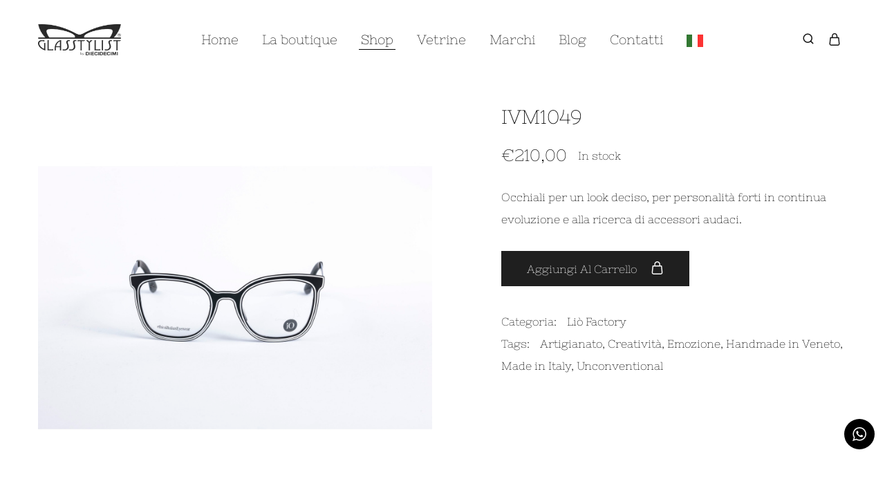

--- FILE ---
content_type: text/html
request_url: https://glasstylist.com/shop/lio-factory/ivm1049/
body_size: 33702
content:
<!doctype html>
<html lang="it-IT" prefix="og: https://ogp.me/ns#">
<head>
    <meta charset="UTF-8">
    <meta name="viewport" content="width=device-width, initial-scale=1">
    <link rel="profile" href="https://gmpg.org/xfn/11">

	<link rel="alternate" hreflang="en" href="https://glasstylist.com/en/shop/dandys/ivm1049-2/" />
<link rel="alternate" hreflang="it" href="https://glasstylist.com/shop/lio-factory/ivm1049/" />
<link rel="alternate" hreflang="x-default" href="https://glasstylist.com/shop/lio-factory/ivm1049/" />

<!-- Google Tag Manager for WordPress by gtm4wp.com -->
<script data-cfasync="false" data-pagespeed-no-defer>
	var gtm4wp_datalayer_name = "dataLayer";
	var dataLayer = dataLayer || [];
</script>
<!-- End Google Tag Manager for WordPress by gtm4wp.com -->
<!-- Ottimizzazione per i motori di ricerca di Rank Math - https://rankmath.com/ -->
<title>IVM1049 - Ottica Diecidecimi Milano</title>
<link data-rocket-preload as="style" href="https://fonts.googleapis.com/css?family=Jost%3A200%2C300%2C400%2C500%2C600%2C700%2C800&#038;subset=latin%2Clatin-ext&#038;display=swap" rel="preload">
<link href="https://fonts.googleapis.com/css?family=Jost%3A200%2C300%2C400%2C500%2C600%2C700%2C800&#038;subset=latin%2Clatin-ext&#038;display=swap" media="print" onload="this.media=&#039;all&#039;" rel="stylesheet">
<noscript data-wpr-hosted-gf-parameters=""><link rel="stylesheet" href="https://fonts.googleapis.com/css?family=Jost%3A200%2C300%2C400%2C500%2C600%2C700%2C800&#038;subset=latin%2Clatin-ext&#038;display=swap"></noscript>
<meta name="description" content="Occhiali per un look deciso, per personalità forti in continua evoluzione e alla ricerca di accessori audaci."/>
<meta name="robots" content="index, follow, max-snippet:-1, max-video-preview:-1, max-image-preview:large"/>
<link rel="canonical" href="https://glasstylist.com/shop/lio-factory/ivm1049/" />
<meta property="og:locale" content="it_IT" />
<meta property="og:type" content="product" />
<meta property="og:title" content="IVM1049 - Ottica Diecidecimi Milano" />
<meta property="og:description" content="Occhiali per un look deciso, per personalità forti in continua evoluzione e alla ricerca di accessori audaci." />
<meta property="og:url" content="https://glasstylist.com/shop/lio-factory/ivm1049/" />
<meta property="og:site_name" content="Ottica Diecidecimi Milano" />
<meta property="og:updated_time" content="2023-10-19T11:45:53+02:00" />
<meta property="og:image" content="https://glasstylist.com/wp-content/uploads/2023/06/V5A2235_001_DIECIDECIMI_GLASSTYLIST_LIO_IVM1049_C02_-scaled-1024x1024.jpg" />
<meta property="og:image:secure_url" content="https://glasstylist.com/wp-content/uploads/2023/06/V5A2235_001_DIECIDECIMI_GLASSTYLIST_LIO_IVM1049_C02_-scaled-1024x1024.jpg" />
<meta property="og:image:width" content="640" />
<meta property="og:image:height" content="640" />
<meta property="og:image:alt" content="_V5A2235_001_DIECIDECIMI_GLASSTYLIST_LIO_IVM1049_C02_" />
<meta property="og:image:type" content="image/jpeg" />
<meta property="product:price:amount" content="210" />
<meta property="product:price:currency" content="EUR" />
<meta property="product:availability" content="instock" />
<meta name="twitter:card" content="summary_large_image" />
<meta name="twitter:title" content="IVM1049 - Ottica Diecidecimi Milano" />
<meta name="twitter:description" content="Occhiali per un look deciso, per personalità forti in continua evoluzione e alla ricerca di accessori audaci." />
<meta name="twitter:image" content="https://glasstylist.com/wp-content/uploads/2023/06/V5A2235_001_DIECIDECIMI_GLASSTYLIST_LIO_IVM1049_C02_-scaled-1024x1024.jpg" />
<meta name="twitter:label1" content="Prezzo" />
<meta name="twitter:data1" content="&euro;210,00" />
<meta name="twitter:label2" content="Disponibilità" />
<meta name="twitter:data2" content="In stock" />
<script type="application/ld+json" class="rank-math-schema">{"@context":"https://schema.org","@graph":[{"@type":["Person","Organization"],"@id":"https://glasstylist.com/#person","name":"B.Hosting Web Platform"},{"@type":"WebSite","@id":"https://glasstylist.com/#website","url":"https://glasstylist.com","name":"B.Hosting Web Platform","publisher":{"@id":"https://glasstylist.com/#person"},"inLanguage":"it-IT"},{"@type":"ImageObject","@id":"https://glasstylist.com/wp-content/uploads/2023/06/V5A2235_001_DIECIDECIMI_GLASSTYLIST_LIO_IVM1049_C02_-scaled.jpg","url":"https://glasstylist.com/wp-content/uploads/2023/06/V5A2235_001_DIECIDECIMI_GLASSTYLIST_LIO_IVM1049_C02_-scaled.jpg","width":"2560","height":"1707","caption":"_V5A2235_001_DIECIDECIMI_GLASSTYLIST_LIO_IVM1049_C02_","inLanguage":"it-IT"},{"@type":"ItemPage","@id":"https://glasstylist.com/shop/lio-factory/ivm1049/#webpage","url":"https://glasstylist.com/shop/lio-factory/ivm1049/","name":"IVM1049 - Ottica Diecidecimi Milano","datePublished":"2022-07-07T12:31:31+02:00","dateModified":"2023-10-19T11:45:53+02:00","isPartOf":{"@id":"https://glasstylist.com/#website"},"primaryImageOfPage":{"@id":"https://glasstylist.com/wp-content/uploads/2023/06/V5A2235_001_DIECIDECIMI_GLASSTYLIST_LIO_IVM1049_C02_-scaled.jpg"},"inLanguage":"it-IT"},{"@type":"Product","name":"IVM1049 - Ottica Diecidecimi Milano","description":"Occhiali per un look deciso, per personalit\u00e0 forti in continua evoluzione e alla ricerca di accessori audaci.","category":"Li\u00f2 Factory","mainEntityOfPage":{"@id":"https://glasstylist.com/shop/lio-factory/ivm1049/#webpage"},"image":[{"@type":"ImageObject","url":"https://glasstylist.com/wp-content/uploads/2023/06/V5A2235_001_DIECIDECIMI_GLASSTYLIST_LIO_IVM1049_C02_-scaled.jpg","height":"1707","width":"2560"},{"@type":"ImageObject","url":"https://glasstylist.com/wp-content/uploads/2023/06/V5A2236_002_DIECIDECIMI_GLASSTYLIST_LIO_IVM1049_C02_-scaled.jpg","height":"1707","width":"2560"},{"@type":"ImageObject","url":"https://glasstylist.com/wp-content/uploads/2023/06/V5A2237_003_DIECIDECIMI_GLASSTYLIST_LIO_IVM1049_C02_-scaled.jpg","height":"1707","width":"2560"}],"offers":{"@type":"Offer","price":"210.00","priceCurrency":"EUR","priceValidUntil":"2027-12-31","availability":"http://schema.org/InStock","itemCondition":"NewCondition","url":"https://glasstylist.com/shop/lio-factory/ivm1049/","seller":{"@type":"Person","@id":"https://glasstylist.com/","name":"B.Hosting Web Platform","url":"https://glasstylist.com"}},"color":"Nero","additionalProperty":[{"@type":"PropertyValue","name":"pa_brand","value":"Li\u00f2"},{"@type":"PropertyValue","name":"pa_linea","value":"Matita"},{"@type":"PropertyValue","name":"pa_materiale","value":"Metallo"},{"@type":"PropertyValue","name":"pa_nero-e-oro","value":"Pantoscopico"},{"@type":"PropertyValue","name":"pa_calibro","value":"50"},{"@type":"PropertyValue","name":"pa_ponte","value":"22"},{"@type":"PropertyValue","name":"pa_aste","value":"140"},{"@type":"PropertyValue","name":"pa_codice-colore","value":"C02_"}],"@id":"https://glasstylist.com/shop/lio-factory/ivm1049/#richSnippet"}]}</script>
<!-- /Rank Math WordPress SEO plugin -->

<link rel='dns-prefetch' href='//maps.googleapis.com' />
<link rel='dns-prefetch' href='//fonts.googleapis.com' />
<link href='https://fonts.gstatic.com' crossorigin rel='preconnect' />
<link rel="alternate" type="application/rss+xml" title="Ottica Diecidecimi Milano &raquo; Feed" href="https://glasstylist.com/feed/" />
<link rel="alternate" type="application/rss+xml" title="Ottica Diecidecimi Milano &raquo; Feed dei commenti" href="https://glasstylist.com/comments/feed/" />
<link rel="alternate" title="oEmbed (JSON)" type="application/json+oembed" href="https://glasstylist.com/wp-json/oembed/1.0/embed?url=https%3A%2F%2Fglasstylist.com%2Fshop%2Flio-factory%2Fivm1049%2F" />
<link rel="alternate" title="oEmbed (XML)" type="text/xml+oembed" href="https://glasstylist.com/wp-json/oembed/1.0/embed?url=https%3A%2F%2Fglasstylist.com%2Fshop%2Flio-factory%2Fivm1049%2F&#038;format=xml" />
<style id='wp-img-auto-sizes-contain-inline-css' type='text/css'>
img:is([sizes=auto i],[sizes^="auto," i]){contain-intrinsic-size:3000px 1500px}
/*# sourceURL=wp-img-auto-sizes-contain-inline-css */
</style>
<link rel='stylesheet' id='dce-animations-css' href='https://glasstylist.com/wp-content/plugins/dynamic-content-for-elementor/assets/css/animations.css?ver=3.3.24' type='text/css' media='all' />
<link rel='stylesheet' id='ht_ctc_main_css-css' href='https://glasstylist.com/wp-content/plugins/click-to-chat-for-whatsapp/new/inc/assets/css/main.css?ver=4.35' type='text/css' media='all' />
<style id='wp-emoji-styles-inline-css' type='text/css'>

	img.wp-smiley, img.emoji {
		display: inline !important;
		border: none !important;
		box-shadow: none !important;
		height: 1em !important;
		width: 1em !important;
		margin: 0 0.07em !important;
		vertical-align: -0.1em !important;
		background: none !important;
		padding: 0 !important;
	}
/*# sourceURL=wp-emoji-styles-inline-css */
</style>
<link rel='stylesheet' id='wp-block-library-css' href='https://glasstylist.com/wp-includes/css/dist/block-library/style.min.css?ver=6.9' type='text/css' media='all' />
<style id='wp-block-library-theme-inline-css' type='text/css'>
.wp-block-audio :where(figcaption){color:#555;font-size:13px;text-align:center}.is-dark-theme .wp-block-audio :where(figcaption){color:#ffffffa6}.wp-block-audio{margin:0 0 1em}.wp-block-code{border:1px solid #ccc;border-radius:4px;font-family:Menlo,Consolas,monaco,monospace;padding:.8em 1em}.wp-block-embed :where(figcaption){color:#555;font-size:13px;text-align:center}.is-dark-theme .wp-block-embed :where(figcaption){color:#ffffffa6}.wp-block-embed{margin:0 0 1em}.blocks-gallery-caption{color:#555;font-size:13px;text-align:center}.is-dark-theme .blocks-gallery-caption{color:#ffffffa6}:root :where(.wp-block-image figcaption){color:#555;font-size:13px;text-align:center}.is-dark-theme :root :where(.wp-block-image figcaption){color:#ffffffa6}.wp-block-image{margin:0 0 1em}.wp-block-pullquote{border-bottom:4px solid;border-top:4px solid;color:currentColor;margin-bottom:1.75em}.wp-block-pullquote :where(cite),.wp-block-pullquote :where(footer),.wp-block-pullquote__citation{color:currentColor;font-size:.8125em;font-style:normal;text-transform:uppercase}.wp-block-quote{border-left:.25em solid;margin:0 0 1.75em;padding-left:1em}.wp-block-quote cite,.wp-block-quote footer{color:currentColor;font-size:.8125em;font-style:normal;position:relative}.wp-block-quote:where(.has-text-align-right){border-left:none;border-right:.25em solid;padding-left:0;padding-right:1em}.wp-block-quote:where(.has-text-align-center){border:none;padding-left:0}.wp-block-quote.is-large,.wp-block-quote.is-style-large,.wp-block-quote:where(.is-style-plain){border:none}.wp-block-search .wp-block-search__label{font-weight:700}.wp-block-search__button{border:1px solid #ccc;padding:.375em .625em}:where(.wp-block-group.has-background){padding:1.25em 2.375em}.wp-block-separator.has-css-opacity{opacity:.4}.wp-block-separator{border:none;border-bottom:2px solid;margin-left:auto;margin-right:auto}.wp-block-separator.has-alpha-channel-opacity{opacity:1}.wp-block-separator:not(.is-style-wide):not(.is-style-dots){width:100px}.wp-block-separator.has-background:not(.is-style-dots){border-bottom:none;height:1px}.wp-block-separator.has-background:not(.is-style-wide):not(.is-style-dots){height:2px}.wp-block-table{margin:0 0 1em}.wp-block-table td,.wp-block-table th{word-break:normal}.wp-block-table :where(figcaption){color:#555;font-size:13px;text-align:center}.is-dark-theme .wp-block-table :where(figcaption){color:#ffffffa6}.wp-block-video :where(figcaption){color:#555;font-size:13px;text-align:center}.is-dark-theme .wp-block-video :where(figcaption){color:#ffffffa6}.wp-block-video{margin:0 0 1em}:root :where(.wp-block-template-part.has-background){margin-bottom:0;margin-top:0;padding:1.25em 2.375em}
/*# sourceURL=/wp-includes/css/dist/block-library/theme.min.css */
</style>
<style id='classic-theme-styles-inline-css' type='text/css'>
/*! This file is auto-generated */
.wp-block-button__link{color:#fff;background-color:#32373c;border-radius:9999px;box-shadow:none;text-decoration:none;padding:calc(.667em + 2px) calc(1.333em + 2px);font-size:1.125em}.wp-block-file__button{background:#32373c;color:#fff;text-decoration:none}
/*# sourceURL=/wp-includes/css/classic-themes.min.css */
</style>
<style id='global-styles-inline-css' type='text/css'>
:root{--wp--preset--aspect-ratio--square: 1;--wp--preset--aspect-ratio--4-3: 4/3;--wp--preset--aspect-ratio--3-4: 3/4;--wp--preset--aspect-ratio--3-2: 3/2;--wp--preset--aspect-ratio--2-3: 2/3;--wp--preset--aspect-ratio--16-9: 16/9;--wp--preset--aspect-ratio--9-16: 9/16;--wp--preset--color--black: #000000;--wp--preset--color--cyan-bluish-gray: #abb8c3;--wp--preset--color--white: #ffffff;--wp--preset--color--pale-pink: #f78da7;--wp--preset--color--vivid-red: #cf2e2e;--wp--preset--color--luminous-vivid-orange: #ff6900;--wp--preset--color--luminous-vivid-amber: #fcb900;--wp--preset--color--light-green-cyan: #7bdcb5;--wp--preset--color--vivid-green-cyan: #00d084;--wp--preset--color--pale-cyan-blue: #8ed1fc;--wp--preset--color--vivid-cyan-blue: #0693e3;--wp--preset--color--vivid-purple: #9b51e0;--wp--preset--gradient--vivid-cyan-blue-to-vivid-purple: linear-gradient(135deg,rgb(6,147,227) 0%,rgb(155,81,224) 100%);--wp--preset--gradient--light-green-cyan-to-vivid-green-cyan: linear-gradient(135deg,rgb(122,220,180) 0%,rgb(0,208,130) 100%);--wp--preset--gradient--luminous-vivid-amber-to-luminous-vivid-orange: linear-gradient(135deg,rgb(252,185,0) 0%,rgb(255,105,0) 100%);--wp--preset--gradient--luminous-vivid-orange-to-vivid-red: linear-gradient(135deg,rgb(255,105,0) 0%,rgb(207,46,46) 100%);--wp--preset--gradient--very-light-gray-to-cyan-bluish-gray: linear-gradient(135deg,rgb(238,238,238) 0%,rgb(169,184,195) 100%);--wp--preset--gradient--cool-to-warm-spectrum: linear-gradient(135deg,rgb(74,234,220) 0%,rgb(151,120,209) 20%,rgb(207,42,186) 40%,rgb(238,44,130) 60%,rgb(251,105,98) 80%,rgb(254,248,76) 100%);--wp--preset--gradient--blush-light-purple: linear-gradient(135deg,rgb(255,206,236) 0%,rgb(152,150,240) 100%);--wp--preset--gradient--blush-bordeaux: linear-gradient(135deg,rgb(254,205,165) 0%,rgb(254,45,45) 50%,rgb(107,0,62) 100%);--wp--preset--gradient--luminous-dusk: linear-gradient(135deg,rgb(255,203,112) 0%,rgb(199,81,192) 50%,rgb(65,88,208) 100%);--wp--preset--gradient--pale-ocean: linear-gradient(135deg,rgb(255,245,203) 0%,rgb(182,227,212) 50%,rgb(51,167,181) 100%);--wp--preset--gradient--electric-grass: linear-gradient(135deg,rgb(202,248,128) 0%,rgb(113,206,126) 100%);--wp--preset--gradient--midnight: linear-gradient(135deg,rgb(2,3,129) 0%,rgb(40,116,252) 100%);--wp--preset--font-size--small: 13px;--wp--preset--font-size--medium: 20px;--wp--preset--font-size--large: 36px;--wp--preset--font-size--x-large: 42px;--wp--preset--spacing--20: 0.44rem;--wp--preset--spacing--30: 0.67rem;--wp--preset--spacing--40: 1rem;--wp--preset--spacing--50: 1.5rem;--wp--preset--spacing--60: 2.25rem;--wp--preset--spacing--70: 3.38rem;--wp--preset--spacing--80: 5.06rem;--wp--preset--shadow--natural: 6px 6px 9px rgba(0, 0, 0, 0.2);--wp--preset--shadow--deep: 12px 12px 50px rgba(0, 0, 0, 0.4);--wp--preset--shadow--sharp: 6px 6px 0px rgba(0, 0, 0, 0.2);--wp--preset--shadow--outlined: 6px 6px 0px -3px rgb(255, 255, 255), 6px 6px rgb(0, 0, 0);--wp--preset--shadow--crisp: 6px 6px 0px rgb(0, 0, 0);}:where(.is-layout-flex){gap: 0.5em;}:where(.is-layout-grid){gap: 0.5em;}body .is-layout-flex{display: flex;}.is-layout-flex{flex-wrap: wrap;align-items: center;}.is-layout-flex > :is(*, div){margin: 0;}body .is-layout-grid{display: grid;}.is-layout-grid > :is(*, div){margin: 0;}:where(.wp-block-columns.is-layout-flex){gap: 2em;}:where(.wp-block-columns.is-layout-grid){gap: 2em;}:where(.wp-block-post-template.is-layout-flex){gap: 1.25em;}:where(.wp-block-post-template.is-layout-grid){gap: 1.25em;}.has-black-color{color: var(--wp--preset--color--black) !important;}.has-cyan-bluish-gray-color{color: var(--wp--preset--color--cyan-bluish-gray) !important;}.has-white-color{color: var(--wp--preset--color--white) !important;}.has-pale-pink-color{color: var(--wp--preset--color--pale-pink) !important;}.has-vivid-red-color{color: var(--wp--preset--color--vivid-red) !important;}.has-luminous-vivid-orange-color{color: var(--wp--preset--color--luminous-vivid-orange) !important;}.has-luminous-vivid-amber-color{color: var(--wp--preset--color--luminous-vivid-amber) !important;}.has-light-green-cyan-color{color: var(--wp--preset--color--light-green-cyan) !important;}.has-vivid-green-cyan-color{color: var(--wp--preset--color--vivid-green-cyan) !important;}.has-pale-cyan-blue-color{color: var(--wp--preset--color--pale-cyan-blue) !important;}.has-vivid-cyan-blue-color{color: var(--wp--preset--color--vivid-cyan-blue) !important;}.has-vivid-purple-color{color: var(--wp--preset--color--vivid-purple) !important;}.has-black-background-color{background-color: var(--wp--preset--color--black) !important;}.has-cyan-bluish-gray-background-color{background-color: var(--wp--preset--color--cyan-bluish-gray) !important;}.has-white-background-color{background-color: var(--wp--preset--color--white) !important;}.has-pale-pink-background-color{background-color: var(--wp--preset--color--pale-pink) !important;}.has-vivid-red-background-color{background-color: var(--wp--preset--color--vivid-red) !important;}.has-luminous-vivid-orange-background-color{background-color: var(--wp--preset--color--luminous-vivid-orange) !important;}.has-luminous-vivid-amber-background-color{background-color: var(--wp--preset--color--luminous-vivid-amber) !important;}.has-light-green-cyan-background-color{background-color: var(--wp--preset--color--light-green-cyan) !important;}.has-vivid-green-cyan-background-color{background-color: var(--wp--preset--color--vivid-green-cyan) !important;}.has-pale-cyan-blue-background-color{background-color: var(--wp--preset--color--pale-cyan-blue) !important;}.has-vivid-cyan-blue-background-color{background-color: var(--wp--preset--color--vivid-cyan-blue) !important;}.has-vivid-purple-background-color{background-color: var(--wp--preset--color--vivid-purple) !important;}.has-black-border-color{border-color: var(--wp--preset--color--black) !important;}.has-cyan-bluish-gray-border-color{border-color: var(--wp--preset--color--cyan-bluish-gray) !important;}.has-white-border-color{border-color: var(--wp--preset--color--white) !important;}.has-pale-pink-border-color{border-color: var(--wp--preset--color--pale-pink) !important;}.has-vivid-red-border-color{border-color: var(--wp--preset--color--vivid-red) !important;}.has-luminous-vivid-orange-border-color{border-color: var(--wp--preset--color--luminous-vivid-orange) !important;}.has-luminous-vivid-amber-border-color{border-color: var(--wp--preset--color--luminous-vivid-amber) !important;}.has-light-green-cyan-border-color{border-color: var(--wp--preset--color--light-green-cyan) !important;}.has-vivid-green-cyan-border-color{border-color: var(--wp--preset--color--vivid-green-cyan) !important;}.has-pale-cyan-blue-border-color{border-color: var(--wp--preset--color--pale-cyan-blue) !important;}.has-vivid-cyan-blue-border-color{border-color: var(--wp--preset--color--vivid-cyan-blue) !important;}.has-vivid-purple-border-color{border-color: var(--wp--preset--color--vivid-purple) !important;}.has-vivid-cyan-blue-to-vivid-purple-gradient-background{background: var(--wp--preset--gradient--vivid-cyan-blue-to-vivid-purple) !important;}.has-light-green-cyan-to-vivid-green-cyan-gradient-background{background: var(--wp--preset--gradient--light-green-cyan-to-vivid-green-cyan) !important;}.has-luminous-vivid-amber-to-luminous-vivid-orange-gradient-background{background: var(--wp--preset--gradient--luminous-vivid-amber-to-luminous-vivid-orange) !important;}.has-luminous-vivid-orange-to-vivid-red-gradient-background{background: var(--wp--preset--gradient--luminous-vivid-orange-to-vivid-red) !important;}.has-very-light-gray-to-cyan-bluish-gray-gradient-background{background: var(--wp--preset--gradient--very-light-gray-to-cyan-bluish-gray) !important;}.has-cool-to-warm-spectrum-gradient-background{background: var(--wp--preset--gradient--cool-to-warm-spectrum) !important;}.has-blush-light-purple-gradient-background{background: var(--wp--preset--gradient--blush-light-purple) !important;}.has-blush-bordeaux-gradient-background{background: var(--wp--preset--gradient--blush-bordeaux) !important;}.has-luminous-dusk-gradient-background{background: var(--wp--preset--gradient--luminous-dusk) !important;}.has-pale-ocean-gradient-background{background: var(--wp--preset--gradient--pale-ocean) !important;}.has-electric-grass-gradient-background{background: var(--wp--preset--gradient--electric-grass) !important;}.has-midnight-gradient-background{background: var(--wp--preset--gradient--midnight) !important;}.has-small-font-size{font-size: var(--wp--preset--font-size--small) !important;}.has-medium-font-size{font-size: var(--wp--preset--font-size--medium) !important;}.has-large-font-size{font-size: var(--wp--preset--font-size--large) !important;}.has-x-large-font-size{font-size: var(--wp--preset--font-size--x-large) !important;}
:where(.wp-block-post-template.is-layout-flex){gap: 1.25em;}:where(.wp-block-post-template.is-layout-grid){gap: 1.25em;}
:where(.wp-block-term-template.is-layout-flex){gap: 1.25em;}:where(.wp-block-term-template.is-layout-grid){gap: 1.25em;}
:where(.wp-block-columns.is-layout-flex){gap: 2em;}:where(.wp-block-columns.is-layout-grid){gap: 2em;}
:root :where(.wp-block-pullquote){font-size: 1.5em;line-height: 1.6;}
/*# sourceURL=global-styles-inline-css */
</style>
<link rel='stylesheet' id='photoswipe-css' href='https://glasstylist.com/wp-content/plugins/woocommerce/assets/css/photoswipe/photoswipe.min.css?ver=10.4.3' type='text/css' media='all' />
<link rel='stylesheet' id='photoswipe-default-skin-css' href='https://glasstylist.com/wp-content/plugins/woocommerce/assets/css/photoswipe/default-skin/default-skin.min.css?ver=10.4.3' type='text/css' media='all' />
<style id='woocommerce-inline-inline-css' type='text/css'>
.woocommerce form .form-row .required { visibility: visible; }
/*# sourceURL=woocommerce-inline-inline-css */
</style>
<link rel='stylesheet' id='wpml-legacy-horizontal-list-0-css' href='https://glasstylist.com/wp-content/plugins/sitepress-multilingual-cms/templates/language-switchers/legacy-list-horizontal/style.min.css?ver=1' type='text/css' media='all' />
<link rel='stylesheet' id='cmplz-general-css' href='https://glasstylist.com/wp-content/plugins/complianz-gdpr-premium/assets/css/cookieblocker.min.css?ver=1761986406' type='text/css' media='all' />
<link rel='stylesheet' id='xpay-checkout-css' href='https://glasstylist.com/wp-content/plugins/cartasi-x-pay/assets/css/xpay.css?ver=8.2.0' type='text/css' media='all' />
<link rel='stylesheet' id='dce-style-css' href='https://glasstylist.com/wp-content/plugins/dynamic-content-for-elementor/assets/css/style.min.css?ver=3.3.24' type='text/css' media='all' />
<link rel='stylesheet' id='dce-hidden-label-css' href='https://glasstylist.com/wp-content/plugins/dynamic-content-for-elementor/assets/css/hidden-label.min.css?ver=3.3.24' type='text/css' media='all' />
<link rel='stylesheet' id='dce-dynamic-visibility-css' href='https://glasstylist.com/wp-content/plugins/dynamic-content-for-elementor/assets/css/dynamic-visibility.min.css?ver=3.3.24' type='text/css' media='all' />
<link rel='stylesheet' id='dce-tooltip-css' href='https://glasstylist.com/wp-content/plugins/dynamic-content-for-elementor/assets/css/tooltip.min.css?ver=3.3.24' type='text/css' media='all' />
<link rel='stylesheet' id='dce-pageScroll-css' href='https://glasstylist.com/wp-content/plugins/dynamic-content-for-elementor/assets/css/page-scroll.min.css?ver=3.3.24' type='text/css' media='all' />
<link rel='stylesheet' id='dce-reveal-css' href='https://glasstylist.com/wp-content/plugins/dynamic-content-for-elementor/assets/css/reveal.min.css?ver=3.3.24' type='text/css' media='all' />
<link rel='stylesheet' id='dce-plyr-css' href='https://glasstylist.com/wp-content/plugins/dynamic-content-for-elementor/assets/node/plyr/plyr.css?ver=3.3.24' type='text/css' media='all' />
<link rel='stylesheet' id='plus-icons-mind-css-css' href='//glasstylist.com/wp-content/plugins/theplus_elementor_addon/assets/css/extra/iconsmind.min.css?ver=6.3.9' type='text/css' media='all' />
<link rel='stylesheet' id='elementor-frontend-css' href='https://glasstylist.com/wp-content/plugins/elementor/assets/css/frontend.min.css?ver=3.34.1' type='text/css' media='all' />
<link rel='stylesheet' id='widget-image-css' href='https://glasstylist.com/wp-content/plugins/elementor/assets/css/widget-image.min.css?ver=3.34.1' type='text/css' media='all' />
<link rel='stylesheet' id='e-popup-css' href='https://glasstylist.com/wp-content/plugins/elementor-pro/assets/css/conditionals/popup.min.css?ver=3.34.0' type='text/css' media='all' />
<link rel='stylesheet' id='widget-nav-menu-css' href='https://glasstylist.com/wp-content/plugins/elementor-pro/assets/css/widget-nav-menu.min.css?ver=3.34.0' type='text/css' media='all' />
<link rel='stylesheet' id='widget-social-icons-css' href='https://glasstylist.com/wp-content/plugins/elementor/assets/css/widget-social-icons.min.css?ver=3.34.1' type='text/css' media='all' />
<link rel='stylesheet' id='e-apple-webkit-css' href='https://glasstylist.com/wp-content/plugins/elementor/assets/css/conditionals/apple-webkit.min.css?ver=3.34.1' type='text/css' media='all' />
<link rel='stylesheet' id='widget-divider-css' href='https://glasstylist.com/wp-content/plugins/elementor/assets/css/widget-divider.min.css?ver=3.34.1' type='text/css' media='all' />
<link rel='stylesheet' id='widget-icon-list-css' href='https://glasstylist.com/wp-content/plugins/elementor/assets/css/widget-icon-list.min.css?ver=3.34.1' type='text/css' media='all' />
<link rel='stylesheet' id='elementor-post-6-css' href='https://glasstylist.com/wp-content/uploads/elementor/css/post-6.css?ver=1768640060' type='text/css' media='all' />
<link rel='stylesheet' id='amelia-elementor-widget-font-css' href='https://glasstylist.com/wp-content/plugins/ameliabooking/public/css/frontend/elementor.css?ver=8.5' type='text/css' media='all' />
<link rel='stylesheet' id='dashicons-css' href='https://glasstylist.com/wp-includes/css/dashicons.min.css?ver=6.9' type='text/css' media='all' />
<link rel='stylesheet' id='elementor-post-16999-css' href='https://glasstylist.com/wp-content/uploads/elementor/css/post-16999.css?ver=1768640060' type='text/css' media='all' />
<link rel='stylesheet' id='elementor-post-13031-css' href='https://glasstylist.com/wp-content/uploads/elementor/css/post-13031.css?ver=1768640060' type='text/css' media='all' />
<link rel='stylesheet' id='select2-css' href='https://glasstylist.com/wp-content/plugins/woocommerce/assets/css/select2.css?ver=10.4.3' type='text/css' media='all' />
<link rel='stylesheet' id='razzi-deals-css' href='https://glasstylist.com/wp-content/plugins/razzi-addons/modules/product-deals/assets/deals.css?ver=1.0.0' type='text/css' media='all' />

<link rel='stylesheet' id='swiper-css' href='https://glasstylist.com/wp-content/plugins/elementor/assets/lib/swiper/v8/css/swiper.min.css?ver=8.4.5' type='text/css' media='all' />
<link rel='stylesheet' id='razzi-css' href='https://glasstylist.com/wp-content/themes/razzi/style.css?ver=20241212' type='text/css' media='all' />
<style id='razzi-inline-css' type='text/css'>
.topbar {height: 50px}.site-header .logo .logo-image { width: 120px;height: 45px; }#site-header .header-main { height: 80px; }.header-sticky #site-header.minimized .header-main{ height: 70px; }@media (min-width: 767px) {#campaign-bar { height: 52px;}}.razzi-boxed-layout  {}#page-header.page-header--layout-1 .page-header__title { padding-top: 50px; }#page-header.page-header--layout-2 { padding-top: 50px; }#page-header.page-header--layout-1 .page-header__title { padding-bottom: 50px; }#page-header.page-header--layout-2 { padding-bottom: 50px; }.footer-branding .logo-image {  }.site-footer { --rz-text-color-gray: #767676 }.footer-extra { background-image: url(https://glasstylist.com/wp-content/uploads/2023/05/footer_bg_1920-3.png); background-size: cover; }.footer-extra { --rz-text-color-gray: #cdcdcd }.footer-main { background-color: #ffffff }.footer-main { --rz-text-color-gray: #767676 }.footer-newsletter { --rz-footer-newsletter-top-spacing: 110px }.footer-newsletter { --rz-footer-newsletter-bottom-spacing: 41px }.footer-extra { --rz-footer-extra-top-spacing: 105px }.footer-extra { --rz-footer-extra-bottom-spacing: 112px }.footer-widgets { --rz-footer-widget-top-spacing: 64px }.footer-widgets { --rz-footer-widget-bottom-spacing: 64px }.footer-links { --rz-footer-links-top-spacing: 64px }.footer-links { --rz-footer-links-bottom-spacing: 64px }.footer-main { --rz-footer-main-top-spacing: 33px }.footer-main { --rz-footer-main-bottom-spacing: 33px }body {--rz-color-primary:#000000;--rz-color-hover-primary:#000000; --rz-background-color-primary:#000000;--rz-border-color-primary:#000000}body{--rz-font-family-primary: Nixie One;font-size: 20;line-height: 2;--rz-text-color: #000000;}h1, .h1{font-family: Nixie One;color: #000000;}h2, .h2{font-family: Nixie One;font-size: 40;line-height: 1;}.main-navigation a, .hamburger-navigation a{font-family: Nixie One;font-size: 25px;}.main-navigation li li a, .hamburger-navigation ul ul a{font-family: Quicksand;}.widget-title{font-size: 16;}.footer-widgets{font-size: 16;}.footer-main{font-size: 14;}@media (max-width: 767px){.site-header .mobile-logo .logo-image { width: 90px;height: 20px; }.menu-mobile-panel-content .mobile-logo .logo-image { width: 135px;height: 60px; } }@media (max-width: 767px){ }@media (max-width: 767px){.site-footer .footer-newsletter { --rz-footer-newsletter-top-spacing: 60px; }.site-footer .footer-newsletter { --rz-footer-newsletter-bottom-spacing: 1px; }.site-footer .footer-widgets { --rz-footer-widget-top-spacing: 60px; }.site-footer .footer-extra { --rz-footer-extra-top-spacing: 60px; }.site-footer .footer-extra { --rz-footer-extra-bottom-spacing: 60px; } }
/*# sourceURL=razzi-inline-css */
</style>
<link rel='stylesheet' id='razzi-woocommerce-style-css' href='https://glasstylist.com/wp-content/themes/razzi/woocommerce.css?ver=20241212' type='text/css' media='all' />
<style id='razzi-woocommerce-style-inline-css' type='text/css'>
.woocommerce-badges .onsale {background-color: #000000}.woocommerce-badges .onsale {color: #ffffff}.woocommerce-badges .new {background-color: #000000}.woocommerce-badges .new {color: #ffffff}.woocommerce-badges .featured {background-color: #000000}.woocommerce-badges .featured {color: #ffffff}.woocommerce-badges .sold-out {background-color: #000000}.woocommerce-badges .sold-out {color: #ffffff}.razzi-catalog-page .catalog-page-header--layout-1 .page-header__title {padding-top: 92px}.razzi-catalog-page .catalog-page-header--layout-2 {padding-top: 92px}.razzi-catalog-page .catalog-page-header--layout-1 .page-header__title {padding-bottom: 92px}.razzi-catalog-page .catalog-page-header--layout-2 {padding-bottom: 92px}
/*# sourceURL=razzi-woocommerce-style-inline-css */
</style>
<link rel='stylesheet' id='ekit-widget-styles-css' href='https://glasstylist.com/wp-content/plugins/elementskit-lite/widgets/init/assets/css/widget-styles.css?ver=3.7.8' type='text/css' media='all' />
<link rel='stylesheet' id='ekit-responsive-css' href='https://glasstylist.com/wp-content/plugins/elementskit-lite/widgets/init/assets/css/responsive.css?ver=3.7.8' type='text/css' media='all' />
<link rel='stylesheet' id='eael-general-css' href='https://glasstylist.com/wp-content/plugins/essential-addons-for-elementor-lite/assets/front-end/css/view/general.min.css?ver=6.5.7' type='text/css' media='all' />
<link rel='stylesheet' id='elementor-gf-local-bodonimoda-css' href='https://glasstylist.com/wp-content/uploads/elementor/google-fonts/css/bodonimoda.css?ver=1742293198' type='text/css' media='all' />
<link rel='stylesheet' id='elementor-gf-local-quicksand-css' href='https://glasstylist.com/wp-content/uploads/elementor/google-fonts/css/quicksand.css?ver=1742293198' type='text/css' media='all' />
<link rel='stylesheet' id='elementor-gf-local-nixieone-css' href='https://glasstylist.com/wp-content/uploads/elementor/google-fonts/css/nixieone.css?ver=1742293198' type='text/css' media='all' />
<link rel='stylesheet' id='elementor-icons-ekiticons-css' href='https://glasstylist.com/wp-content/plugins/elementskit-lite/modules/elementskit-icon-pack/assets/css/ekiticons.css?ver=3.7.8' type='text/css' media='all' />
<script type="text/template" id="tmpl-variation-template">
	<div class="woocommerce-variation-description">{{{ data.variation.variation_description }}}</div>
	<div class="woocommerce-variation-price">{{{ data.variation.price_html }}}</div>
	<div class="woocommerce-variation-availability">{{{ data.variation.availability_html }}}</div>
</script>
<script type="text/template" id="tmpl-unavailable-variation-template">
	<p role="alert">Questo prodotto non è disponibile. Scegli un&#039;altra combinazione.</p>
</script>
<script type="text/javascript" id="wpml-cookie-js-extra">
/* <![CDATA[ */
var wpml_cookies = {"wp-wpml_current_language":{"value":"it","expires":1,"path":"/"}};
var wpml_cookies = {"wp-wpml_current_language":{"value":"it","expires":1,"path":"/"}};
//# sourceURL=wpml-cookie-js-extra
/* ]]> */
</script>
<script type="text/javascript" src="https://glasstylist.com/wp-content/plugins/sitepress-multilingual-cms/res/js/cookies/language-cookie.js?ver=486900" id="wpml-cookie-js" defer="defer" data-wp-strategy="defer"></script>
<script type="text/javascript" src="https://glasstylist.com/wp-includes/js/jquery/jquery.min.js?ver=3.7.1" id="jquery-core-js"></script>
<script type="text/javascript" src="https://glasstylist.com/wp-includes/js/jquery/jquery-migrate.min.js?ver=3.4.1" id="jquery-migrate-js"></script>
<script type="text/javascript" src="https://glasstylist.com/wp-content/plugins/woocommerce/assets/js/jquery-blockui/jquery.blockUI.min.js?ver=2.7.0-wc.10.4.3" id="wc-jquery-blockui-js" defer="defer" data-wp-strategy="defer"></script>
<script type="text/javascript" id="wc-add-to-cart-js-extra">
/* <![CDATA[ */
var wc_add_to_cart_params = {"ajax_url":"/wp-admin/admin-ajax.php","wc_ajax_url":"/?wc-ajax=%%endpoint%%","i18n_view_cart":"Visualizza carrello","cart_url":"https://glasstylist.com/carrello/","is_cart":"","cart_redirect_after_add":"no"};
//# sourceURL=wc-add-to-cart-js-extra
/* ]]> */
</script>
<script type="text/javascript" src="https://glasstylist.com/wp-content/plugins/woocommerce/assets/js/frontend/add-to-cart.min.js?ver=10.4.3" id="wc-add-to-cart-js" defer="defer" data-wp-strategy="defer"></script>
<script type="text/javascript" src="https://glasstylist.com/wp-content/plugins/woocommerce/assets/js/zoom/jquery.zoom.min.js?ver=1.7.21-wc.10.4.3" id="wc-zoom-js" defer="defer" data-wp-strategy="defer"></script>
<script type="text/javascript" src="https://glasstylist.com/wp-content/plugins/woocommerce/assets/js/flexslider/jquery.flexslider.min.js?ver=2.7.2-wc.10.4.3" id="wc-flexslider-js" defer="defer" data-wp-strategy="defer"></script>
<script type="text/javascript" src="https://glasstylist.com/wp-content/plugins/woocommerce/assets/js/photoswipe/photoswipe.min.js?ver=4.1.1-wc.10.4.3" id="wc-photoswipe-js" defer="defer" data-wp-strategy="defer"></script>
<script type="text/javascript" src="https://glasstylist.com/wp-content/plugins/woocommerce/assets/js/photoswipe/photoswipe-ui-default.min.js?ver=4.1.1-wc.10.4.3" id="wc-photoswipe-ui-default-js" defer="defer" data-wp-strategy="defer"></script>
<script type="text/javascript" id="wc-single-product-js-extra">
/* <![CDATA[ */
var wc_single_product_params = {"i18n_required_rating_text":"Seleziona una valutazione","i18n_rating_options":["1 stella su 5","2 stelle su 5","3 stelle su 5","4 stelle su 5","5 stelle su 5"],"i18n_product_gallery_trigger_text":"Visualizza la galleria di immagini a schermo intero","review_rating_required":"yes","flexslider":{"rtl":false,"animation":"slide","smoothHeight":true,"directionNav":true,"controlNav":"thumbnails","slideshow":false,"animationSpeed":500,"animationLoop":false,"allowOneSlide":false},"zoom_enabled":"1","zoom_options":[],"photoswipe_enabled":"1","photoswipe_options":{"shareEl":false,"closeOnScroll":false,"history":false,"hideAnimationDuration":0,"showAnimationDuration":0},"flexslider_enabled":"1"};
//# sourceURL=wc-single-product-js-extra
/* ]]> */
</script>
<script type="text/javascript" src="https://glasstylist.com/wp-content/plugins/woocommerce/assets/js/frontend/single-product.min.js?ver=10.4.3" id="wc-single-product-js" defer="defer" data-wp-strategy="defer"></script>
<script type="text/javascript" src="https://glasstylist.com/wp-content/plugins/woocommerce/assets/js/js-cookie/js.cookie.min.js?ver=2.1.4-wc.10.4.3" id="wc-js-cookie-js" defer="defer" data-wp-strategy="defer"></script>
<script type="text/javascript" id="woocommerce-js-extra">
/* <![CDATA[ */
var woocommerce_params = {"ajax_url":"/wp-admin/admin-ajax.php","wc_ajax_url":"/?wc-ajax=%%endpoint%%","i18n_password_show":"Mostra password","i18n_password_hide":"Nascondi password"};
//# sourceURL=woocommerce-js-extra
/* ]]> */
</script>
<script type="text/javascript" src="https://glasstylist.com/wp-content/plugins/woocommerce/assets/js/frontend/woocommerce.min.js?ver=10.4.3" id="woocommerce-js" defer="defer" data-wp-strategy="defer"></script>
<script type="text/javascript" src="https://glasstylist.com/wp-content/plugins/cartasi-x-pay/assets/js/xpay.js?ver=8.2.0" id="xpay-checkout-js"></script>
<script type="text/javascript" src="https://maps.googleapis.com/maps/api/js?key=AIzaSyCLZ3uL68L1LNy1jcC_WzstWULveG8m2nI&amp;libraries=places&amp;sensor=false" id="gmaps-js-js"></script>
<script type="text/javascript" src="https://glasstylist.com/wp-content/plugins/woocommerce/assets/js/selectWoo/selectWoo.full.min.js?ver=1.0.9-wc.10.4.3" id="selectWoo-js" defer="defer" data-wp-strategy="defer"></script>
<script type="text/javascript" src="https://glasstylist.com/wp-includes/js/underscore.min.js?ver=1.13.7" id="underscore-js"></script>
<script type="text/javascript" id="wp-util-js-extra">
/* <![CDATA[ */
var _wpUtilSettings = {"ajax":{"url":"/wp-admin/admin-ajax.php"}};
//# sourceURL=wp-util-js-extra
/* ]]> */
</script>
<script type="text/javascript" src="https://glasstylist.com/wp-includes/js/wp-util.min.js?ver=6.9" id="wp-util-js"></script>
<script type="text/javascript" src="https://glasstylist.com/wp-content/plugins/razzi-addons/modules/product-deals/assets/deals.js?ver=1.0.0" id="razzi-deals-js-js"></script>
<script type="text/javascript" id="wc-add-to-cart-variation-js-extra">
/* <![CDATA[ */
var wc_add_to_cart_variation_params = {"wc_ajax_url":"/?wc-ajax=%%endpoint%%","i18n_no_matching_variations_text":"Nessun prodotto corrisponde alla tua scelta. Prova con un'altra combinazione.","i18n_make_a_selection_text":"Seleziona le opzioni del prodotto prima di aggiungerlo al carrello.","i18n_unavailable_text":"Questo prodotto non \u00e8 disponibile. Scegli un'altra combinazione.","i18n_reset_alert_text":"La tua selezione \u00e8 stata azzerata. Seleziona le opzioni del prodotto prima di aggiungerlo al carrello."};
//# sourceURL=wc-add-to-cart-variation-js-extra
/* ]]> */
</script>
<script type="text/javascript" src="https://glasstylist.com/wp-content/plugins/woocommerce/assets/js/frontend/add-to-cart-variation.min.js?ver=10.4.3" id="wc-add-to-cart-variation-js" defer="defer" data-wp-strategy="defer"></script>
<script type="text/javascript" id="wc-cart-fragments-js-extra">
/* <![CDATA[ */
var wc_cart_fragments_params = {"ajax_url":"/wp-admin/admin-ajax.php","wc_ajax_url":"/?wc-ajax=%%endpoint%%","cart_hash_key":"wc_cart_hash_62b774f91accf821f3f7006e7ef34285-it","fragment_name":"wc_fragments_62b774f91accf821f3f7006e7ef34285","request_timeout":"5000"};
//# sourceURL=wc-cart-fragments-js-extra
/* ]]> */
</script>
<script type="text/javascript" src="https://glasstylist.com/wp-content/plugins/woocommerce/assets/js/frontend/cart-fragments.min.js?ver=10.4.3" id="wc-cart-fragments-js" defer="defer" data-wp-strategy="defer"></script>
<link rel="https://api.w.org/" href="https://glasstylist.com/wp-json/" /><link rel="alternate" title="JSON" type="application/json" href="https://glasstylist.com/wp-json/wp/v2/product/7373" /><link rel="EditURI" type="application/rsd+xml" title="RSD" href="https://glasstylist.com/xmlrpc.php?rsd" />
<meta name="generator" content="WordPress 6.9" />
<link rel='shortlink' href='https://glasstylist.com/?p=7373' />
<meta name="generator" content="WPML ver:4.8.6 stt:1,27;" />
			<style>.cmplz-hidden {
					display: none !important;
				}</style><script src="https://glasstylist.com/wp-content/plugins/cartasi-x-pay/assets/js/pagodil-sticker.min.js?v=8.2.0"></script><style>.pagodil-sticker-container { display: inline-block; margin-bottom: 60px; } </style>
<!-- Google Tag Manager for WordPress by gtm4wp.com -->
<!-- GTM Container placement set to automatic -->
<script data-cfasync="false" data-pagespeed-no-defer>
	var dataLayer_content = {"pagePostType":"product","pagePostType2":"single-product","pagePostAuthor":"francastyle"};
	dataLayer.push( dataLayer_content );
</script>
<script data-cfasync="false" data-pagespeed-no-defer>
(function(w,d,s,l,i){w[l]=w[l]||[];w[l].push({'gtm.start':
new Date().getTime(),event:'gtm.js'});var f=d.getElementsByTagName(s)[0],
j=d.createElement(s),dl=l!='dataLayer'?'&l='+l:'';j.async=true;j.src=
'//www.googletagmanager.com/gtm.js?id='+i+dl;f.parentNode.insertBefore(j,f);
})(window,document,'script','dataLayer','GTM-WPGDFC7H');
</script>
<!-- End Google Tag Manager for WordPress by gtm4wp.com -->	<noscript><style>.woocommerce-product-gallery{ opacity: 1 !important; }</style></noscript>
	<meta name="generator" content="Elementor 3.34.1; features: e_font_icon_svg, additional_custom_breakpoints; settings: css_print_method-external, google_font-enabled, font_display-auto">
<style type="text/css">.recentcomments a{display:inline !important;padding:0 !important;margin:0 !important;}</style>			<style>
				.e-con.e-parent:nth-of-type(n+4):not(.e-lazyloaded):not(.e-no-lazyload),
				.e-con.e-parent:nth-of-type(n+4):not(.e-lazyloaded):not(.e-no-lazyload) * {
					background-image: none !important;
				}
				@media screen and (max-height: 1024px) {
					.e-con.e-parent:nth-of-type(n+3):not(.e-lazyloaded):not(.e-no-lazyload),
					.e-con.e-parent:nth-of-type(n+3):not(.e-lazyloaded):not(.e-no-lazyload) * {
						background-image: none !important;
					}
				}
				@media screen and (max-height: 640px) {
					.e-con.e-parent:nth-of-type(n+2):not(.e-lazyloaded):not(.e-no-lazyload),
					.e-con.e-parent:nth-of-type(n+2):not(.e-lazyloaded):not(.e-no-lazyload) * {
						background-image: none !important;
					}
				}
			</style>
			<link rel="icon" href="https://glasstylist.com/wp-content/uploads/2024/02/favicon-glass-150x150.png" sizes="32x32" />
<link rel="icon" href="https://glasstylist.com/wp-content/uploads/2024/02/favicon-glass-247x247.png" sizes="192x192" />
<link rel="apple-touch-icon" href="https://glasstylist.com/wp-content/uploads/2024/02/favicon-glass-247x247.png" />
<meta name="msapplication-TileImage" content="https://glasstylist.com/wp-content/uploads/2024/02/favicon-glass-300x300.png" />
		<style type="text/css" id="wp-custom-css">
			.main-navigation li.menu-item-12374 .menu-item-mega:nth-child(2) > .dropdown-toggle {
	opacity:0
}

.ra-search-form .quick-links .label {font-weight:500}

.single-product div.product.product-tabs-under-summary .woocommerce-tabs .razzi-tab-wrapper .woocommerce-Tabs-panel--description {display:block}

.header-main {
	padding-top: 35px;
}
.site-header__border {
    border-bottom: unset !important
}
.mobile-menu {
	z-index: 100 !important;
}
.mobile-header-icons {
	z-index: 100 !important;
}
.rz-modal .modal-header {
	text-align: left;
}
ul.products.mobile-show-atc li.product .product-summary .rz-loop_atc_button{
	display: none !important;
}
img.attachment-woocommerce_thumbnail.size-woocommerce_thumbnail {
    border: 5px solid;
}

.woocommerce-badges .featured {
    background-color: black !important;
}
a.woocommerce-LoopProduct-link.woocommerce-loop-product__link {
    font-size: 22px;
    font-family: 'Nixie One';
    font-weight: 900;
}
.page-header .site-breadcrumb .delimiter {
	display: none !important;
}

.site-breadcrumb > a {
	display: none !important
}

.site-breadcrumb > span {
	display: none !important
}

.single-product .site-breadcrumb {
    color: white !important;
}
.main-navigation a, .hamburger-navigation a {
    font-size: 19px;
}
.site-header .logo .logo-image {
    min-width: 105px;
    min-height: 45px;
}
.header-mobile .site-branding {
    flex: unset !important;
    text-align: center;
}
@media only screen and (max-width: 991px) {
.single-product .site-breadcrumb {
    display: none;
}
}
@media only screen and (min-width: 768px) and (max-width: 1024px) {
.site-header .logo .logo-image {
    width: 96px;
    height: 45px;
}
.main-navigation a, .hamburger-navigation a {
    font-size: 19px;
}
.site-branding .logo img {
    width: 171px;
    height: 80px;
}
}
.main-navigation .nav-menu {
	margin-left: 50px;
}
li.wpml-ls-current-language > a > span {
    display: none;
}
.product-qty-number .widget_shopping_cart_content .quantity {
	display: none;
}
.widget_shopping_cart_content .woocommerce-cart-item__qty {
	margin-top: 0px !important;
}		</style>
		<style id="kirki-inline-styles">/* latin */
@font-face {
  font-family: 'Nixie One';
  font-style: normal;
  font-weight: 400;
  font-display: swap;
  src: url(https://glasstylist.com/wp-content/fonts/nixie-one/lW-8wjkKLXjg5y2o2uUYV-ty.woff2) format('woff2');
  unicode-range: U+0000-00FF, U+0131, U+0152-0153, U+02BB-02BC, U+02C6, U+02DA, U+02DC, U+0304, U+0308, U+0329, U+2000-206F, U+20AC, U+2122, U+2191, U+2193, U+2212, U+2215, U+FEFF, U+FFFD;
}/* vietnamese */
@font-face {
  font-family: 'Quicksand';
  font-style: normal;
  font-weight: 400;
  font-display: swap;
  src: url(https://glasstylist.com/wp-content/fonts/quicksand/6xK-dSZaM9iE8KbpRA_LJ3z8mH9BOJvgkP8o58m-wi40.woff2) format('woff2');
  unicode-range: U+0102-0103, U+0110-0111, U+0128-0129, U+0168-0169, U+01A0-01A1, U+01AF-01B0, U+0300-0301, U+0303-0304, U+0308-0309, U+0323, U+0329, U+1EA0-1EF9, U+20AB;
}
/* latin-ext */
@font-face {
  font-family: 'Quicksand';
  font-style: normal;
  font-weight: 400;
  font-display: swap;
  src: url(https://glasstylist.com/wp-content/fonts/quicksand/6xK-dSZaM9iE8KbpRA_LJ3z8mH9BOJvgkP8o58i-wi40.woff2) format('woff2');
  unicode-range: U+0100-02BA, U+02BD-02C5, U+02C7-02CC, U+02CE-02D7, U+02DD-02FF, U+0304, U+0308, U+0329, U+1D00-1DBF, U+1E00-1E9F, U+1EF2-1EFF, U+2020, U+20A0-20AB, U+20AD-20C0, U+2113, U+2C60-2C7F, U+A720-A7FF;
}
/* latin */
@font-face {
  font-family: 'Quicksand';
  font-style: normal;
  font-weight: 400;
  font-display: swap;
  src: url(https://glasstylist.com/wp-content/fonts/quicksand/6xK-dSZaM9iE8KbpRA_LJ3z8mH9BOJvgkP8o58a-wg.woff2) format('woff2');
  unicode-range: U+0000-00FF, U+0131, U+0152-0153, U+02BB-02BC, U+02C6, U+02DA, U+02DC, U+0304, U+0308, U+0329, U+2000-206F, U+20AC, U+2122, U+2191, U+2193, U+2212, U+2215, U+FEFF, U+FFFD;
}/* cyrillic */
@font-face {
  font-family: 'Jost';
  font-style: normal;
  font-weight: 600;
  font-display: swap;
  src: url(https://glasstylist.com/wp-content/fonts/jost/92zPtBhPNqw79Ij1E865zBUv7mx9IjVFNIg8mg.woff2) format('woff2');
  unicode-range: U+0301, U+0400-045F, U+0490-0491, U+04B0-04B1, U+2116;
}
/* latin-ext */
@font-face {
  font-family: 'Jost';
  font-style: normal;
  font-weight: 600;
  font-display: swap;
  src: url(https://glasstylist.com/wp-content/fonts/jost/92zPtBhPNqw79Ij1E865zBUv7mx9IjVPNIg8mg.woff2) format('woff2');
  unicode-range: U+0100-02BA, U+02BD-02C5, U+02C7-02CC, U+02CE-02D7, U+02DD-02FF, U+0304, U+0308, U+0329, U+1D00-1DBF, U+1E00-1E9F, U+1EF2-1EFF, U+2020, U+20A0-20AB, U+20AD-20C0, U+2113, U+2C60-2C7F, U+A720-A7FF;
}
/* latin */
@font-face {
  font-family: 'Jost';
  font-style: normal;
  font-weight: 600;
  font-display: swap;
  src: url(https://glasstylist.com/wp-content/fonts/jost/92zPtBhPNqw79Ij1E865zBUv7mx9IjVBNIg.woff2) format('woff2');
  unicode-range: U+0000-00FF, U+0131, U+0152-0153, U+02BB-02BC, U+02C6, U+02DA, U+02DC, U+0304, U+0308, U+0329, U+2000-206F, U+20AC, U+2122, U+2191, U+2193, U+2212, U+2215, U+FEFF, U+FFFD;
}/* latin */
@font-face {
  font-family: 'Nixie One';
  font-style: normal;
  font-weight: 400;
  font-display: swap;
  src: url(https://glasstylist.com/wp-content/fonts/nixie-one/lW-8wjkKLXjg5y2o2uUYV-ty.woff2) format('woff2');
  unicode-range: U+0000-00FF, U+0131, U+0152-0153, U+02BB-02BC, U+02C6, U+02DA, U+02DC, U+0304, U+0308, U+0329, U+2000-206F, U+20AC, U+2122, U+2191, U+2193, U+2212, U+2215, U+FEFF, U+FFFD;
}/* vietnamese */
@font-face {
  font-family: 'Quicksand';
  font-style: normal;
  font-weight: 400;
  font-display: swap;
  src: url(https://glasstylist.com/wp-content/fonts/quicksand/6xK-dSZaM9iE8KbpRA_LJ3z8mH9BOJvgkP8o58m-wi40.woff2) format('woff2');
  unicode-range: U+0102-0103, U+0110-0111, U+0128-0129, U+0168-0169, U+01A0-01A1, U+01AF-01B0, U+0300-0301, U+0303-0304, U+0308-0309, U+0323, U+0329, U+1EA0-1EF9, U+20AB;
}
/* latin-ext */
@font-face {
  font-family: 'Quicksand';
  font-style: normal;
  font-weight: 400;
  font-display: swap;
  src: url(https://glasstylist.com/wp-content/fonts/quicksand/6xK-dSZaM9iE8KbpRA_LJ3z8mH9BOJvgkP8o58i-wi40.woff2) format('woff2');
  unicode-range: U+0100-02BA, U+02BD-02C5, U+02C7-02CC, U+02CE-02D7, U+02DD-02FF, U+0304, U+0308, U+0329, U+1D00-1DBF, U+1E00-1E9F, U+1EF2-1EFF, U+2020, U+20A0-20AB, U+20AD-20C0, U+2113, U+2C60-2C7F, U+A720-A7FF;
}
/* latin */
@font-face {
  font-family: 'Quicksand';
  font-style: normal;
  font-weight: 400;
  font-display: swap;
  src: url(https://glasstylist.com/wp-content/fonts/quicksand/6xK-dSZaM9iE8KbpRA_LJ3z8mH9BOJvgkP8o58a-wg.woff2) format('woff2');
  unicode-range: U+0000-00FF, U+0131, U+0152-0153, U+02BB-02BC, U+02C6, U+02DA, U+02DC, U+0304, U+0308, U+0329, U+2000-206F, U+20AC, U+2122, U+2191, U+2193, U+2212, U+2215, U+FEFF, U+FFFD;
}/* cyrillic */
@font-face {
  font-family: 'Jost';
  font-style: normal;
  font-weight: 600;
  font-display: swap;
  src: url(https://glasstylist.com/wp-content/fonts/jost/92zPtBhPNqw79Ij1E865zBUv7mx9IjVFNIg8mg.woff2) format('woff2');
  unicode-range: U+0301, U+0400-045F, U+0490-0491, U+04B0-04B1, U+2116;
}
/* latin-ext */
@font-face {
  font-family: 'Jost';
  font-style: normal;
  font-weight: 600;
  font-display: swap;
  src: url(https://glasstylist.com/wp-content/fonts/jost/92zPtBhPNqw79Ij1E865zBUv7mx9IjVPNIg8mg.woff2) format('woff2');
  unicode-range: U+0100-02BA, U+02BD-02C5, U+02C7-02CC, U+02CE-02D7, U+02DD-02FF, U+0304, U+0308, U+0329, U+1D00-1DBF, U+1E00-1E9F, U+1EF2-1EFF, U+2020, U+20A0-20AB, U+20AD-20C0, U+2113, U+2C60-2C7F, U+A720-A7FF;
}
/* latin */
@font-face {
  font-family: 'Jost';
  font-style: normal;
  font-weight: 600;
  font-display: swap;
  src: url(https://glasstylist.com/wp-content/fonts/jost/92zPtBhPNqw79Ij1E865zBUv7mx9IjVBNIg.woff2) format('woff2');
  unicode-range: U+0000-00FF, U+0131, U+0152-0153, U+02BB-02BC, U+02C6, U+02DA, U+02DC, U+0304, U+0308, U+0329, U+2000-206F, U+20AC, U+2122, U+2191, U+2193, U+2212, U+2215, U+FEFF, U+FFFD;
}/* latin */
@font-face {
  font-family: 'Nixie One';
  font-style: normal;
  font-weight: 400;
  font-display: swap;
  src: url(https://glasstylist.com/wp-content/fonts/nixie-one/lW-8wjkKLXjg5y2o2uUYV-ty.woff2) format('woff2');
  unicode-range: U+0000-00FF, U+0131, U+0152-0153, U+02BB-02BC, U+02C6, U+02DA, U+02DC, U+0304, U+0308, U+0329, U+2000-206F, U+20AC, U+2122, U+2191, U+2193, U+2212, U+2215, U+FEFF, U+FFFD;
}/* vietnamese */
@font-face {
  font-family: 'Quicksand';
  font-style: normal;
  font-weight: 400;
  font-display: swap;
  src: url(https://glasstylist.com/wp-content/fonts/quicksand/6xK-dSZaM9iE8KbpRA_LJ3z8mH9BOJvgkP8o58m-wi40.woff2) format('woff2');
  unicode-range: U+0102-0103, U+0110-0111, U+0128-0129, U+0168-0169, U+01A0-01A1, U+01AF-01B0, U+0300-0301, U+0303-0304, U+0308-0309, U+0323, U+0329, U+1EA0-1EF9, U+20AB;
}
/* latin-ext */
@font-face {
  font-family: 'Quicksand';
  font-style: normal;
  font-weight: 400;
  font-display: swap;
  src: url(https://glasstylist.com/wp-content/fonts/quicksand/6xK-dSZaM9iE8KbpRA_LJ3z8mH9BOJvgkP8o58i-wi40.woff2) format('woff2');
  unicode-range: U+0100-02BA, U+02BD-02C5, U+02C7-02CC, U+02CE-02D7, U+02DD-02FF, U+0304, U+0308, U+0329, U+1D00-1DBF, U+1E00-1E9F, U+1EF2-1EFF, U+2020, U+20A0-20AB, U+20AD-20C0, U+2113, U+2C60-2C7F, U+A720-A7FF;
}
/* latin */
@font-face {
  font-family: 'Quicksand';
  font-style: normal;
  font-weight: 400;
  font-display: swap;
  src: url(https://glasstylist.com/wp-content/fonts/quicksand/6xK-dSZaM9iE8KbpRA_LJ3z8mH9BOJvgkP8o58a-wg.woff2) format('woff2');
  unicode-range: U+0000-00FF, U+0131, U+0152-0153, U+02BB-02BC, U+02C6, U+02DA, U+02DC, U+0304, U+0308, U+0329, U+2000-206F, U+20AC, U+2122, U+2191, U+2193, U+2212, U+2215, U+FEFF, U+FFFD;
}/* cyrillic */
@font-face {
  font-family: 'Jost';
  font-style: normal;
  font-weight: 600;
  font-display: swap;
  src: url(https://glasstylist.com/wp-content/fonts/jost/92zPtBhPNqw79Ij1E865zBUv7mx9IjVFNIg8mg.woff2) format('woff2');
  unicode-range: U+0301, U+0400-045F, U+0490-0491, U+04B0-04B1, U+2116;
}
/* latin-ext */
@font-face {
  font-family: 'Jost';
  font-style: normal;
  font-weight: 600;
  font-display: swap;
  src: url(https://glasstylist.com/wp-content/fonts/jost/92zPtBhPNqw79Ij1E865zBUv7mx9IjVPNIg8mg.woff2) format('woff2');
  unicode-range: U+0100-02BA, U+02BD-02C5, U+02C7-02CC, U+02CE-02D7, U+02DD-02FF, U+0304, U+0308, U+0329, U+1D00-1DBF, U+1E00-1E9F, U+1EF2-1EFF, U+2020, U+20A0-20AB, U+20AD-20C0, U+2113, U+2C60-2C7F, U+A720-A7FF;
}
/* latin */
@font-face {
  font-family: 'Jost';
  font-style: normal;
  font-weight: 600;
  font-display: swap;
  src: url(https://glasstylist.com/wp-content/fonts/jost/92zPtBhPNqw79Ij1E865zBUv7mx9IjVBNIg.woff2) format('woff2');
  unicode-range: U+0000-00FF, U+0131, U+0152-0153, U+02BB-02BC, U+02C6, U+02DA, U+02DC, U+0304, U+0308, U+0329, U+2000-206F, U+20AC, U+2122, U+2191, U+2193, U+2212, U+2215, U+FEFF, U+FFFD;
}</style><meta name="generator" content="WP Rocket 3.20.3" data-wpr-features="wpr_desktop" /></head>

<body class="wp-singular product-template-default single single-product postid-7373 wp-embed-responsive wp-theme-razzi theme-razzi woocommerce woocommerce-page woocommerce-no-js full-content header-default header-v1 woocommerce-active product-qty-number elementor-default elementor-kit-6">

<!-- GTM Container placement set to automatic -->
<!-- Google Tag Manager (noscript) -->
				<noscript><iframe src="https://www.googletagmanager.com/ns.html?id=GTM-WPGDFC7H" height="0" width="0" style="display:none;visibility:hidden" aria-hidden="true"></iframe></noscript>
<!-- End Google Tag Manager (noscript) --><div data-rocket-location-hash="54257ff4dc2eb7aae68fa23eb5f11e06" id="page" class="site">
				<header data-rocket-location-hash="7506f71489429147bae1c461703b6587" id="site-header" class="site-header site-header__border">
			        <div class="header-main header-contents hidden-xs hidden-sm has-center menu-center" >
            <div class="razzi-header-container container">

									                    <div class="header-left-items header-items  has-logo">
						<div class="site-branding">
    <a href="https://glasstylist.com/" class="logo ">
		            <img src="https://glasstylist.com/wp-content/uploads/2023/05/glasstylist-logo-nero.png" alt="Ottica Diecidecimi Milano"
				 class="logo-dark logo-image">
				    </a>

	        <p class="site-title">
            Ottica Diecidecimi Milano        </p>
	
	</div>                    </div>

									                    <div class="header-center-items header-items  has-menu has-logo">
						<nav id="primary-menu" class="main-navigation primary-navigation">
	<ul id="menu-menu-glasstylist" class="nav-menu click-icon"><li class="menu-item menu-item-type-post_type menu-item-object-page menu-item-home menu-item-13753"><a href="https://glasstylist.com/">Home</a></li>
<li class="menu-item menu-item-type-post_type menu-item-object-page menu-item-13750"><a href="https://glasstylist.com/la-boutique/">La boutique</a></li>
<li class="menu-item menu-item-type-post_type menu-item-object-page current_page_parent menu-item-13752"><a href="https://glasstylist.com/acquista/">Shop</a></li>
<li class="menu-item menu-item-type-post_type menu-item-object-page menu-item-13749"><a href="https://glasstylist.com/vetrine/">Vetrine</a></li>
<li class="menu-item menu-item-type-post_type menu-item-object-page menu-item-13748"><a href="https://glasstylist.com/marchi/">Marchi</a></li>
<li class="menu-item menu-item-type-post_type menu-item-object-page menu-item-16039"><a href="https://glasstylist.com/novita/">Blog</a></li>
<li class="menu-item menu-item-type-post_type menu-item-object-page menu-item-13751"><a href="https://glasstylist.com/contatti/">Contatti</a></li>
<li class="menu-item menu-item-gtranslate menu-item-has-children notranslate"><a href="#" data-gt-lang="it" class="gt-current-wrapper notranslate"><img loading="lazy" src="https://glasstylist.com/wp-content/plugins/gtranslate/flags/svg/it.svg" width="24" height="24" alt="it" loading="lazy"></a><ul class="dropdown-menu sub-menu"><li class="menu-item menu-item-gtranslate-child"><a href="#" data-gt-lang="en" class="notranslate"><img loading="lazy" src="https://glasstylist.com/wp-content/plugins/gtranslate/flags/svg/en.svg" width="24" height="24" alt="en" loading="lazy"></a></li><li class="menu-item menu-item-gtranslate-child"><a href="#" data-gt-lang="it" class="gt-current-lang notranslate"><img loading="lazy" src="https://glasstylist.com/wp-content/plugins/gtranslate/flags/svg/it.svg" width="24" height="24" alt="it" loading="lazy"></a></li></ul></li></ul></nav>
                    </div>

									                    <div class="header-right-items header-items  has-logo">
						
<div class="header-search ra-search-form search-type-icon">
	        <span class="search-icon" data-toggle="modal" data-target="search-modal">
			<span class="razzi-svg-icon "><svg aria-hidden="true" role="img" focusable="false" xmlns="http://www.w3.org/2000/svg" width="24" height="24" viewBox="0 0 24 24" fill="none" stroke="currentColor" stroke-width="2" stroke-linecap="round" stroke-linejoin="round" ><circle cx="11" cy="11" r="8"></circle><line x1="21" y1="21" x2="16.65" y2="16.65"></line></svg></span>		</span>
		</div>

<div class="header-cart">
	<a href="https://glasstylist.com/carrello/" data-toggle="modal" data-target="cart-modal">
		<span class="razzi-svg-icon icon-cart"><svg aria-hidden="true" role="img" focusable="false" width="24" height="24" viewBox="0 0 24 24" xmlns="http://www.w3.org/2000/svg"> <path d="M21.9353 20.0337L20.7493 8.51772C20.7003 8.0402 20.2981 7.67725 19.8181 7.67725H4.21338C3.73464 7.67725 3.33264 8.03898 3.28239 8.51523L2.06458 20.0368C1.96408 21.0424 2.29928 22.0529 2.98399 22.8097C3.66874 23.566 4.63999 24.0001 5.64897 24.0001H18.3827C19.387 24.0001 20.3492 23.5747 21.0214 22.8322C21.7031 22.081 22.0361 21.0623 21.9353 20.0337ZM19.6348 21.5748C19.3115 21.9312 18.8668 22.1275 18.3827 22.1275H5.6493C5.16836 22.1275 4.70303 21.9181 4.37252 21.553C4.042 21.1878 3.88005 20.7031 3.92749 20.2284L5.056 9.55014H18.9732L20.0724 20.2216C20.1223 20.7281 19.9666 21.2087 19.6348 21.5748Z" fill="currentColor"></path> <path d="M12.1717 0C9.21181 0 6.80365 2.40811 6.80365 5.36803V8.6138H8.67622V5.36803C8.67622 3.44053 10.2442 1.87256 12.1717 1.87256C14.0992 1.87256 15.6674 3.44053 15.6674 5.36803V8.6138H17.5397V5.36803C17.5397 2.40811 15.1316 0 12.1717 0Z" fill="currentColor"></path> </svg></span>		<span class="counter cart-counter hidden">0</span>
	</a>
</div>
                    </div>

				            </div>
        </div>
				
<div data-rocket-location-hash="c776adc68a3b098e172852a5aaa3670a" class="header-mobile  header-contents logo-custom hidden-md hidden-lg header-no-menu">
					
<div class="mobile-logo site-branding">
	<a href="https://glasstylist.com" class="logo logo-text">
					<img class="logo-dark logo-image" src="https://glasstylist.com/wp-content/uploads/2023/05/glasstylist-logo-nero.png" alt="Ottica Diecidecimi Milano">
						</a>
</div>				 <div class="mobile-header-icons"><div class="header-custom-text"><div class="gtranslate_wrapper" id="gt-wrapper-17258768"></div></div>
<div class="mobile-search">
	<a href="#" class="search-icon" data-toggle="modal" data-target="search-modal">
		<span class="razzi-svg-icon "><svg aria-hidden="true" role="img" focusable="false" xmlns="http://www.w3.org/2000/svg" width="24" height="24" viewBox="0 0 24 24" fill="none" stroke="currentColor" stroke-width="2" stroke-linecap="round" stroke-linejoin="round" ><circle cx="11" cy="11" r="8"></circle><line x1="21" y1="21" x2="16.65" y2="16.65"></line></svg></span>	</a>
</div>
<div class="header-cart">
	<a href="https://glasstylist.com/carrello/" data-toggle="modal" data-target="cart-modal">
		<span class="razzi-svg-icon icon-cart"><svg aria-hidden="true" role="img" focusable="false" width="24" height="24" viewBox="0 0 24 24" xmlns="http://www.w3.org/2000/svg"> <path d="M21.9353 20.0337L20.7493 8.51772C20.7003 8.0402 20.2981 7.67725 19.8181 7.67725H4.21338C3.73464 7.67725 3.33264 8.03898 3.28239 8.51523L2.06458 20.0368C1.96408 21.0424 2.29928 22.0529 2.98399 22.8097C3.66874 23.566 4.63999 24.0001 5.64897 24.0001H18.3827C19.387 24.0001 20.3492 23.5747 21.0214 22.8322C21.7031 22.081 22.0361 21.0623 21.9353 20.0337ZM19.6348 21.5748C19.3115 21.9312 18.8668 22.1275 18.3827 22.1275H5.6493C5.16836 22.1275 4.70303 21.9181 4.37252 21.553C4.042 21.1878 3.88005 20.7031 3.92749 20.2284L5.056 9.55014H18.9732L20.0724 20.2216C20.1223 20.7281 19.9666 21.2087 19.6348 21.5748Z" fill="currentColor"></path> <path d="M12.1717 0C9.21181 0 6.80365 2.40811 6.80365 5.36803V8.6138H8.67622V5.36803C8.67622 3.44053 10.2442 1.87256 12.1717 1.87256C14.0992 1.87256 15.6674 3.44053 15.6674 5.36803V8.6138H17.5397V5.36803C17.5397 2.40811 15.1316 0 12.1717 0Z" fill="currentColor"></path> </svg></span>		<span class="counter cart-counter hidden">0</span>
	</a>
</div>

<div class="mobile-menu">
	<button class="mobile-menu-toggle hamburger-menu" data-toggle="modal" data-target="mobile-menu-modal">
		<span class="razzi-svg-icon "><svg aria-hidden="true" role="img" focusable="false" width="24" height="18" viewBox="0 0 24 18" fill="currentColor" xmlns="http://www.w3.org/2000/svg"><path d="M24 0H0V2.10674H24V0Z"/><path d="M24 7.88215H0V9.98889H24V7.88215Z"/><path d="M24 15.8925H0V18H24V15.8925Z"/></svg></span>	</button>
</div></div>
</div>
							</header>
		<div data-rocket-location-hash="cc1266f4d16d84cca430b931fd80a0e1" id="page-header" class="page-header ">
<div data-rocket-location-hash="205225a050869ba752b399ef6f205729" class="page-header__content container"><nav class="woocommerce-breadcrumb site-breadcrumb"><a href="https://glasstylist.com">Home</a><span class="razzi-svg-icon delimiter"><svg aria-hidden="true" role="img" focusable="false" xmlns="http://www.w3.org/2000/svg" width="24" height="24" viewBox="0 0 24 24" fill="none" stroke="currentColor" stroke-width="2" stroke-linecap="round" stroke-linejoin="round"><polyline points="9 18 15 12 9 6"></polyline></svg></span><a href="https://glasstylist.com/catalogo/lio-factory/">Liò Factory</a><span class="razzi-svg-icon delimiter"><svg aria-hidden="true" role="img" focusable="false" xmlns="http://www.w3.org/2000/svg" width="24" height="24" viewBox="0 0 24 24" fill="none" stroke="currentColor" stroke-width="2" stroke-linecap="round" stroke-linejoin="round"><polyline points="9 18 15 12 9 6"></polyline></svg></span>IVM1049</nav></div>
</div>
	<div data-rocket-location-hash="b8b01fdc33097c25d86ef02d1360a394" id="content" class="site-content "><div data-rocket-location-hash="336ae01732b8bfa473a77287a0a1f651" class="container clearfix">
	        <div id="primary" class="content-area" >
        <main id="main" class="site-main">
		
					
			<div id="product-7373" class="layout-v1 product-add-to-cart-ajax product type-product post-7373 status-publish first instock product_cat-lio-factory product_tag-artigianato product_tag-creativita product_tag-emozione product_tag-handmade-in-veneto product_tag-made-in-italy product_tag-unconventional has-post-thumbnail sold-individually shipping-taxable purchasable product-type-simple">

	<div class="woocommerce-notices-wrapper"></div><div class="product-gallery-summary clearfix "><div class="woocommerce-product-gallery woocommerce-product-gallery--with-images woocommerce-product-gallery--columns-5 images" data-video="" data-columns="5" style="opacity: 0; transition: opacity .25s ease-in-out;">
	
	<div class="woocommerce-product-gallery__wrapper">
		<div data-thumb="https://glasstylist.com/wp-content/uploads/2023/06/V5A2235_001_DIECIDECIMI_GLASSTYLIST_LIO_IVM1049_C02_-scaled-232x156.jpg" data-thumb-alt="_V5A2235_001_DIECIDECIMI_GLASSTYLIST_LIO_IVM1049_C02_" data-thumb-srcset="https://glasstylist.com/wp-content/uploads/2023/06/V5A2235_001_DIECIDECIMI_GLASSTYLIST_LIO_IVM1049_C02_-scaled-232x156.jpg 232w, https://glasstylist.com/wp-content/uploads/2023/06/V5A2235_001_DIECIDECIMI_GLASSTYLIST_LIO_IVM1049_C02_-scaled-370x247.jpg 370w"  data-thumb-sizes="(max-width: 232px) 100vw, 232px" class="woocommerce-product-gallery__image"><a href="https://glasstylist.com/wp-content/uploads/2023/06/V5A2235_001_DIECIDECIMI_GLASSTYLIST_LIO_IVM1049_C02_-scaled.jpg"><img fetchpriority="high" width="670" height="670" src="https://glasstylist.com/wp-content/uploads/2023/06/V5A2235_001_DIECIDECIMI_GLASSTYLIST_LIO_IVM1049_C02_-scaled-670x670.jpg" class="wp-post-image" alt="_V5A2235_001_DIECIDECIMI_GLASSTYLIST_LIO_IVM1049_C02_" data-caption="" data-src="https://glasstylist.com/wp-content/uploads/2023/06/V5A2235_001_DIECIDECIMI_GLASSTYLIST_LIO_IVM1049_C02_-scaled.jpg" data-large_image="https://glasstylist.com/wp-content/uploads/2023/06/V5A2235_001_DIECIDECIMI_GLASSTYLIST_LIO_IVM1049_C02_-scaled.jpg" data-large_image_width="2560" data-large_image_height="1707" decoding="async" srcset="https://glasstylist.com/wp-content/uploads/2023/06/V5A2235_001_DIECIDECIMI_GLASSTYLIST_LIO_IVM1049_C02_-scaled-670x670.jpg 670w, https://glasstylist.com/wp-content/uploads/2023/06/V5A2235_001_DIECIDECIMI_GLASSTYLIST_LIO_IVM1049_C02_-scaled-150x150.jpg 150w, https://glasstylist.com/wp-content/uploads/2023/06/V5A2235_001_DIECIDECIMI_GLASSTYLIST_LIO_IVM1049_C02_-scaled-300x300.jpg 300w, https://glasstylist.com/wp-content/uploads/2023/06/V5A2235_001_DIECIDECIMI_GLASSTYLIST_LIO_IVM1049_C02_-scaled-768x768.jpg 768w, https://glasstylist.com/wp-content/uploads/2023/06/V5A2235_001_DIECIDECIMI_GLASSTYLIST_LIO_IVM1049_C02_-scaled-1024x1024.jpg 1024w" sizes="(max-width: 670px) 100vw, 670px" /></a></div><div data-thumb="https://glasstylist.com/wp-content/uploads/2023/06/V5A2236_002_DIECIDECIMI_GLASSTYLIST_LIO_IVM1049_C02_-scaled-232x156.jpg" data-thumb-alt="_V5A2236_002_DIECIDECIMI_GLASSTYLIST_LIO_IVM1049_C02_" data-thumb-srcset="https://glasstylist.com/wp-content/uploads/2023/06/V5A2236_002_DIECIDECIMI_GLASSTYLIST_LIO_IVM1049_C02_-scaled-232x156.jpg 232w, https://glasstylist.com/wp-content/uploads/2023/06/V5A2236_002_DIECIDECIMI_GLASSTYLIST_LIO_IVM1049_C02_-scaled-370x247.jpg 370w"  data-thumb-sizes="(max-width: 232px) 100vw, 232px" class="woocommerce-product-gallery__image"><a href="https://glasstylist.com/wp-content/uploads/2023/06/V5A2236_002_DIECIDECIMI_GLASSTYLIST_LIO_IVM1049_C02_-scaled.jpg"><img width="670" height="670" src="https://glasstylist.com/wp-content/uploads/2023/06/V5A2236_002_DIECIDECIMI_GLASSTYLIST_LIO_IVM1049_C02_-scaled-670x670.jpg" class="" alt="_V5A2236_002_DIECIDECIMI_GLASSTYLIST_LIO_IVM1049_C02_" data-caption="" data-src="https://glasstylist.com/wp-content/uploads/2023/06/V5A2236_002_DIECIDECIMI_GLASSTYLIST_LIO_IVM1049_C02_-scaled.jpg" data-large_image="https://glasstylist.com/wp-content/uploads/2023/06/V5A2236_002_DIECIDECIMI_GLASSTYLIST_LIO_IVM1049_C02_-scaled.jpg" data-large_image_width="2560" data-large_image_height="1707" decoding="async" srcset="https://glasstylist.com/wp-content/uploads/2023/06/V5A2236_002_DIECIDECIMI_GLASSTYLIST_LIO_IVM1049_C02_-scaled-670x670.jpg 670w, https://glasstylist.com/wp-content/uploads/2023/06/V5A2236_002_DIECIDECIMI_GLASSTYLIST_LIO_IVM1049_C02_-scaled-150x150.jpg 150w, https://glasstylist.com/wp-content/uploads/2023/06/V5A2236_002_DIECIDECIMI_GLASSTYLIST_LIO_IVM1049_C02_-scaled-300x300.jpg 300w, https://glasstylist.com/wp-content/uploads/2023/06/V5A2236_002_DIECIDECIMI_GLASSTYLIST_LIO_IVM1049_C02_-scaled-768x768.jpg 768w, https://glasstylist.com/wp-content/uploads/2023/06/V5A2236_002_DIECIDECIMI_GLASSTYLIST_LIO_IVM1049_C02_-scaled-1024x1024.jpg 1024w" sizes="(max-width: 670px) 100vw, 670px" /></a></div><div data-thumb="https://glasstylist.com/wp-content/uploads/2023/06/V5A2237_003_DIECIDECIMI_GLASSTYLIST_LIO_IVM1049_C02_-scaled-232x156.jpg" data-thumb-alt="_V5A2237_003_DIECIDECIMI_GLASSTYLIST_LIO_IVM1049_C02_" data-thumb-srcset="https://glasstylist.com/wp-content/uploads/2023/06/V5A2237_003_DIECIDECIMI_GLASSTYLIST_LIO_IVM1049_C02_-scaled-232x156.jpg 232w, https://glasstylist.com/wp-content/uploads/2023/06/V5A2237_003_DIECIDECIMI_GLASSTYLIST_LIO_IVM1049_C02_-scaled-370x247.jpg 370w"  data-thumb-sizes="(max-width: 232px) 100vw, 232px" class="woocommerce-product-gallery__image"><a href="https://glasstylist.com/wp-content/uploads/2023/06/V5A2237_003_DIECIDECIMI_GLASSTYLIST_LIO_IVM1049_C02_-scaled.jpg"><img width="670" height="670" src="https://glasstylist.com/wp-content/uploads/2023/06/V5A2237_003_DIECIDECIMI_GLASSTYLIST_LIO_IVM1049_C02_-scaled-670x670.jpg" class="" alt="_V5A2237_003_DIECIDECIMI_GLASSTYLIST_LIO_IVM1049_C02_" data-caption="" data-src="https://glasstylist.com/wp-content/uploads/2023/06/V5A2237_003_DIECIDECIMI_GLASSTYLIST_LIO_IVM1049_C02_-scaled.jpg" data-large_image="https://glasstylist.com/wp-content/uploads/2023/06/V5A2237_003_DIECIDECIMI_GLASSTYLIST_LIO_IVM1049_C02_-scaled.jpg" data-large_image_width="2560" data-large_image_height="1707" decoding="async" srcset="https://glasstylist.com/wp-content/uploads/2023/06/V5A2237_003_DIECIDECIMI_GLASSTYLIST_LIO_IVM1049_C02_-scaled-670x670.jpg 670w, https://glasstylist.com/wp-content/uploads/2023/06/V5A2237_003_DIECIDECIMI_GLASSTYLIST_LIO_IVM1049_C02_-scaled-150x150.jpg 150w, https://glasstylist.com/wp-content/uploads/2023/06/V5A2237_003_DIECIDECIMI_GLASSTYLIST_LIO_IVM1049_C02_-scaled-300x300.jpg 300w, https://glasstylist.com/wp-content/uploads/2023/06/V5A2237_003_DIECIDECIMI_GLASSTYLIST_LIO_IVM1049_C02_-scaled-768x768.jpg 768w, https://glasstylist.com/wp-content/uploads/2023/06/V5A2237_003_DIECIDECIMI_GLASSTYLIST_LIO_IVM1049_C02_-scaled-1024x1024.jpg 1024w" sizes="(max-width: 670px) 100vw, 670px" /></a></div>	</div>
</div>

	<div class="summary entry-summary">
		<div class="summary-top-box"></div><h1 class="product_title entry-title">IVM1049</h1><div class="summary-price-box"><p class="price"><span class="woocommerce-Price-amount amount"><bdi><span class="woocommerce-Price-currencySymbol">&euro;</span>210,00</bdi></span></p>
<div class="rz-stock">In stock</div></div><div class="woocommerce-product-details__short-description">
	<p>Occhiali per un look deciso, per personalità forti in continua evoluzione e alla ricerca di accessori audaci.</p>
</div>
<p class="stock in-stock">In stock</p>

	
	<form class="cart" action="https://glasstylist.com/shop/lio-factory/ivm1049/" method="post" enctype='multipart/form-data'>
		<div class="product-button-wrapper"><input class="rz_product_id" type="hidden" data-title="IVM1049" value="7373">
		<div class="quantity hidden">
	<span class="razzi-svg-icon razzi-qty-button decrease"><svg aria-hidden="true" role="img" focusable="false" aria-hidden="true" focusable="false"  role="img" xmlns="http://www.w3.org/2000/svg" viewBox="0 0 384 512" ><path fill="currentColor" d="M376 232H8c-4.42 0-8 3.58-8 8v32c0 4.42 3.58 8 8 8h368c4.42 0 8-3.58 8-8v-32c0-4.42-3.58-8-8-8z" class=""></path></svg></span>	<label class="screen-reader-text" for="quantity_696b63e8909ff">IVM1049 quantity</label>
	<input
		type="hidden"
				id="quantity_696b63e8909ff"
		class="input-text qty text"
		name="quantity"
		value="1"
		title="Qty"
				min="1"
		max="1"
					step="1"
			placeholder=""
			inputmode="numeric"
			autocomplete="off"
			/>
	<span class="razzi-svg-icon razzi-qty-button increase"><svg aria-hidden="true" role="img" focusable="false" aria-hidden="true" focusable="false" role="img" xmlns="http://www.w3.org/2000/svg" viewBox="0 0 384 512"><path fill="currentColor" d="M376 232H216V72c0-4.42-3.58-8-8-8h-32c-4.42 0-8 3.58-8 8v160H8c-4.42 0-8 3.58-8 8v32c0 4.42 3.58 8 8 8h160v160c0 4.42 3.58 8 8 8h32c4.42 0 8-3.58 8-8V280h160c4.42 0 8-3.58 8-8v-32c0-4.42-3.58-8-8-8z" class=""></path></svg></span></div>

		<button type="submit" name="add-to-cart" value="7373" class="single_add_to_cart_button button alt">
			Aggiungi al carrello			<span class="razzi-svg-icon icon-cart"><svg aria-hidden="true" role="img" focusable="false" width="24" height="24" viewBox="0 0 24 24" xmlns="http://www.w3.org/2000/svg"> <path d="M21.9353 20.0337L20.7493 8.51772C20.7003 8.0402 20.2981 7.67725 19.8181 7.67725H4.21338C3.73464 7.67725 3.33264 8.03898 3.28239 8.51523L2.06458 20.0368C1.96408 21.0424 2.29928 22.0529 2.98399 22.8097C3.66874 23.566 4.63999 24.0001 5.64897 24.0001H18.3827C19.387 24.0001 20.3492 23.5747 21.0214 22.8322C21.7031 22.081 22.0361 21.0623 21.9353 20.0337ZM19.6348 21.5748C19.3115 21.9312 18.8668 22.1275 18.3827 22.1275H5.6493C5.16836 22.1275 4.70303 21.9181 4.37252 21.553C4.042 21.1878 3.88005 20.7031 3.92749 20.2284L5.056 9.55014H18.9732L20.0724 20.2216C20.1223 20.7281 19.9666 21.2087 19.6348 21.5748Z" fill="currentColor"></path> <path d="M12.1717 0C9.21181 0 6.80365 2.40811 6.80365 5.36803V8.6138H8.67622V5.36803C8.67622 3.44053 10.2442 1.87256 12.1717 1.87256C14.0992 1.87256 15.6674 3.44053 15.6674 5.36803V8.6138H17.5397V5.36803C17.5397 2.40811 15.1316 0 12.1717 0Z" fill="currentColor"></path> </svg></span>		</button>

		</div>	</form>

	

<div class="product_meta">

	


	<span class="posted_in"><span class="label">Categoria:</span><a href="https://glasstylist.com/catalogo/lio-factory/" rel="tag">Liò Factory</a></span>


	<span class="tagged_as"><span class="label">Tags:</span><a href="https://glasstylist.com/vetrina/artigianato/" rel="tag">Artigianato</a>, <a href="https://glasstylist.com/vetrina/creativita/" rel="tag">Creatività</a>, <a href="https://glasstylist.com/vetrina/emozione/" rel="tag">Emozione</a>, <a href="https://glasstylist.com/vetrina/handmade-in-veneto/" rel="tag">Handmade in Veneto</a>, <a href="https://glasstylist.com/vetrina/made-in-italy/" rel="tag">Made in Italy</a>, <a href="https://glasstylist.com/vetrina/unconventional/" rel="tag">Unconventional</a></span>

</div>	</div>

	</div>
	<div class="woocommerce-tabs wc-tabs-wrapper">
		<ul class="tabs wc-tabs" role="tablist">
							<li role="presentation" class="description_tab" id="tab-title-description">
					<a href="#tab-description" role="tab" aria-controls="tab-description">
						Descrizione					</a>
				</li>
							<li role="presentation" class="additional_information_tab" id="tab-title-additional_information">
					<a href="#tab-additional_information" role="tab" aria-controls="tab-additional_information">
						Informazioni aggiuntive					</a>
				</li>
					</ul>
					<div class="woocommerce-Tabs-panel woocommerce-Tabs-panel--description panel entry-content wc-tab" id="tab-description" role="tabpanel" aria-labelledby="tab-title-description">
				

<p>C’è un significato forte dietro la dicitura Made in Veneto Italy sui prodotti Liò, si parla di un legame viscerale con la propria terra ed i propri valori. Questa magica miscela, unita all’ispirazione data dai materiali offerti dalla natura, si traduce in linee di occhiali non convenzionali, dove la creazione di un’idea avviene grazie alla professionalità tipica di una mano artigiana esperta. Nata come laboratorio artigianale per la lavorazione e la produzione di occhiali, minuterie e accessori vari, l’attività ha subito negli anni, una profonda trasformazione. Liò esporta con grande soddisfazione le sue creazioni in tutto il mondo, sia i prodotti a marchio proprio, che i modelli in esclusiva, garantendo tecnologie all’avanguardia e configurandosi come il partner ideale per produzioni artigianali personalizzate.</p>
			</div>
					<div class="woocommerce-Tabs-panel woocommerce-Tabs-panel--additional_information panel entry-content wc-tab" id="tab-additional_information" role="tabpanel" aria-labelledby="tab-title-additional_information">
				

<table class="woocommerce-product-attributes shop_attributes" aria-label="Dettagli del prodotto">
			<tr class="woocommerce-product-attributes-item woocommerce-product-attributes-item--attribute_pa_brand">
			<th class="woocommerce-product-attributes-item__label" scope="row">Brand</th>
			<td class="woocommerce-product-attributes-item__value"><p>Liò</p>
</td>
		</tr>
			<tr class="woocommerce-product-attributes-item woocommerce-product-attributes-item--attribute_pa_linea">
			<th class="woocommerce-product-attributes-item__label" scope="row">Linea</th>
			<td class="woocommerce-product-attributes-item__value"><p>Matita</p>
</td>
		</tr>
			<tr class="woocommerce-product-attributes-item woocommerce-product-attributes-item--attribute_pa_materiale">
			<th class="woocommerce-product-attributes-item__label" scope="row">Materiale</th>
			<td class="woocommerce-product-attributes-item__value"><p>Metallo</p>
</td>
		</tr>
			<tr class="woocommerce-product-attributes-item woocommerce-product-attributes-item--attribute_pa_colori-disponibili">
			<th class="woocommerce-product-attributes-item__label" scope="row">Colori disponibili</th>
			<td class="woocommerce-product-attributes-item__value"><p>Nero</p>
</td>
		</tr>
			<tr class="woocommerce-product-attributes-item woocommerce-product-attributes-item--attribute_pa_nero-e-oro">
			<th class="woocommerce-product-attributes-item__label" scope="row">Nero e oro</th>
			<td class="woocommerce-product-attributes-item__value"><p>Pantoscopico</p>
</td>
		</tr>
			<tr class="woocommerce-product-attributes-item woocommerce-product-attributes-item--attribute_pa_calibro">
			<th class="woocommerce-product-attributes-item__label" scope="row">Calibro</th>
			<td class="woocommerce-product-attributes-item__value"><p>50</p>
</td>
		</tr>
			<tr class="woocommerce-product-attributes-item woocommerce-product-attributes-item--attribute_pa_ponte">
			<th class="woocommerce-product-attributes-item__label" scope="row">Ponte</th>
			<td class="woocommerce-product-attributes-item__value"><p>22</p>
</td>
		</tr>
			<tr class="woocommerce-product-attributes-item woocommerce-product-attributes-item--attribute_pa_aste">
			<th class="woocommerce-product-attributes-item__label" scope="row">Aste</th>
			<td class="woocommerce-product-attributes-item__value"><p>140</p>
</td>
		</tr>
			<tr class="woocommerce-product-attributes-item woocommerce-product-attributes-item--attribute_pa_codice-colore">
			<th class="woocommerce-product-attributes-item__label" scope="row">Codice colore</th>
			<td class="woocommerce-product-attributes-item__value"><p>C02_</p>
</td>
		</tr>
	</table>
			</div>
		
			</div>


	<section class="related products">

					<h2>Prodotti Correlati</h2>
				<ul class="products product-loop-layout-2 product-loop-layout-3 has-quick-view product-loop-center    columns-4 mobile-pl-col-3 mobile-pp-col-2 mobile-show-atc mobile-show-featured-icons">
			
					<li class="layout-v1 product-add-to-cart-ajax product type-product post-7380 status-publish first instock product_cat-lio-factory product_tag-artigianato product_tag-creativita product_tag-emozione product_tag-handmade-in-veneto product_tag-made-in-italy product_tag-unconventional has-post-thumbnail sold-individually shipping-taxable purchasable product-type-simple">
	<div class="product-inner"><div class="product-thumbnail"><div class="product-thumbnails--hover"><a href="https://glasstylist.com/shop/lio-factory/ivm1113/" class="woocommerce-LoopProduct-link woocommerce-loop-product__link"><img width="370" height="247" src="https://glasstylist.com/wp-content/uploads/2023/06/V5A2259_001_DIECIDECIMI_GLASSTYLIST_LIO_IVM1113_C01_-scaled-370x247.jpg" class="attachment-woocommerce_thumbnail size-woocommerce_thumbnail" alt="_V5A2259_001_DIECIDECIMI_GLASSTYLIST_LIO_IVM1113_C01_" decoding="async" srcset="https://glasstylist.com/wp-content/uploads/2023/06/V5A2259_001_DIECIDECIMI_GLASSTYLIST_LIO_IVM1113_C01_-scaled-370x247.jpg 370w, https://glasstylist.com/wp-content/uploads/2023/06/V5A2259_001_DIECIDECIMI_GLASSTYLIST_LIO_IVM1113_C01_-scaled-232x156.jpg 232w" sizes="(max-width: 370px) 100vw, 370px" /><img width="370" height="247" src="https://glasstylist.com/wp-content/uploads/2023/06/V5A2260_002_DIECIDECIMI_GLASSTYLIST_LIO_IVM1113_C01_-scaled-370x247.jpg" class="attachment-woocommerce_thumbnail size-woocommerce_thumbnail hover-image" alt="_V5A2260_002_DIECIDECIMI_GLASSTYLIST_LIO_IVM1113_C01_" decoding="async" srcset="https://glasstylist.com/wp-content/uploads/2023/06/V5A2260_002_DIECIDECIMI_GLASSTYLIST_LIO_IVM1113_C01_-scaled-370x247.jpg 370w, https://glasstylist.com/wp-content/uploads/2023/06/V5A2260_002_DIECIDECIMI_GLASSTYLIST_LIO_IVM1113_C01_-scaled-232x156.jpg 232w" sizes="(max-width: 370px) 100vw, 370px" /></a></div><div class="product-loop__buttons"></div></div><div class="product-summary"><a class="meta-cat" href="https://glasstylist.com/catalogo/lio-factory/">Liò Factory</a><h2 class="woocommerce-loop-product__title"><a href="https://glasstylist.com/shop/lio-factory/ivm1113/" class="woocommerce-LoopProduct-link woocommerce-loop-product__link">IVM1113</a></h2>
	<span class="price"><span class="woocommerce-Price-amount amount"><bdi><span class="woocommerce-Price-currencySymbol">&euro;</span>210,00</bdi></span></span>
</div></div></li>

			
					<li class="layout-v1 product-add-to-cart-ajax product type-product post-7375 status-publish instock product_cat-lio-factory product_tag-artigianato product_tag-creativita product_tag-emozione product_tag-handmade-in-veneto product_tag-made-in-italy product_tag-unconventional has-post-thumbnail sold-individually shipping-taxable purchasable product-type-simple">
	<div class="product-inner"><div class="product-thumbnail"><div class="product-thumbnails--hover"><a href="https://glasstylist.com/shop/lio-factory/ivm0974/" class="woocommerce-LoopProduct-link woocommerce-loop-product__link"><img width="370" height="247" src="https://glasstylist.com/wp-content/uploads/2023/06/V5A2241_001_DIECIDECIMI_GLASSTYLIST_LIO_IVM0974_C05_-scaled-370x247.jpg" class="attachment-woocommerce_thumbnail size-woocommerce_thumbnail" alt="_V5A2241_001_DIECIDECIMI_GLASSTYLIST_LIO_IVM0974_C05_" decoding="async" srcset="https://glasstylist.com/wp-content/uploads/2023/06/V5A2241_001_DIECIDECIMI_GLASSTYLIST_LIO_IVM0974_C05_-scaled-370x247.jpg 370w, https://glasstylist.com/wp-content/uploads/2023/06/V5A2241_001_DIECIDECIMI_GLASSTYLIST_LIO_IVM0974_C05_-scaled-232x156.jpg 232w" sizes="(max-width: 370px) 100vw, 370px" /><img width="370" height="247" src="https://glasstylist.com/wp-content/uploads/2023/06/V5A2242_002_DIECIDECIMI_GLASSTYLIST_LIO_IVM0974_C05_-scaled-370x247.jpg" class="attachment-woocommerce_thumbnail size-woocommerce_thumbnail hover-image" alt="_V5A2242_002_DIECIDECIMI_GLASSTYLIST_LIO_IVM0974_C05_" decoding="async" srcset="https://glasstylist.com/wp-content/uploads/2023/06/V5A2242_002_DIECIDECIMI_GLASSTYLIST_LIO_IVM0974_C05_-scaled-370x247.jpg 370w, https://glasstylist.com/wp-content/uploads/2023/06/V5A2242_002_DIECIDECIMI_GLASSTYLIST_LIO_IVM0974_C05_-scaled-232x156.jpg 232w" sizes="(max-width: 370px) 100vw, 370px" /></a></div><div class="product-loop__buttons"></div></div><div class="product-summary"><a class="meta-cat" href="https://glasstylist.com/catalogo/lio-factory/">Liò Factory</a><h2 class="woocommerce-loop-product__title"><a href="https://glasstylist.com/shop/lio-factory/ivm0974/" class="woocommerce-LoopProduct-link woocommerce-loop-product__link">IVM0974</a></h2>
	<span class="price"><span class="woocommerce-Price-amount amount"><bdi><span class="woocommerce-Price-currencySymbol">&euro;</span>225,00</bdi></span></span>
</div></div></li>

			
					<li class="layout-v1 product-add-to-cart-ajax product type-product post-17373 status-publish instock product_cat-lio-factory product_tag-creativita product_tag-emozione product_tag-handmade-in-veneto product_tag-made-in-italy product_tag-unconventional has-post-thumbnail shipping-taxable purchasable product-type-variable has-default-attributes">
	<div class="product-inner"><div class="product-thumbnail"><div class="product-thumbnails--hover"><a href="https://glasstylist.com/shop/lio-factory/mod1186/" class="woocommerce-LoopProduct-link woocommerce-loop-product__link"><img width="370" height="247" src="https://glasstylist.com/wp-content/uploads/2024/02/20230210_DSC_0229_003_DIECIDECIMI_GLASSTYLIST_Lio-Factory_FIL-DI-FERRO_Acciaio-e-Oro-Rosa-scaled-370x247.jpg" class="attachment-woocommerce_thumbnail size-woocommerce_thumbnail" alt="DIECIDECIMI_GLASSTYLIST_Liò Factory_FIL DI FERRO_Acciaio e Oro Rosa" decoding="async" srcset="https://glasstylist.com/wp-content/uploads/2024/02/20230210_DSC_0229_003_DIECIDECIMI_GLASSTYLIST_Lio-Factory_FIL-DI-FERRO_Acciaio-e-Oro-Rosa-scaled-370x247.jpg 370w, https://glasstylist.com/wp-content/uploads/2024/02/20230210_DSC_0229_003_DIECIDECIMI_GLASSTYLIST_Lio-Factory_FIL-DI-FERRO_Acciaio-e-Oro-Rosa-scaled-232x156.jpg 232w" sizes="(max-width: 370px) 100vw, 370px" /><img width="370" height="247" src="https://glasstylist.com/wp-content/uploads/2024/02/20230210_DSC_0226_002_DIECIDECIMI_GLASSTYLIST_Lio-Factory_FIL-DI-FERRO_Bianco-e-Oro-Rosa-scaled-370x247.jpg" class="attachment-woocommerce_thumbnail size-woocommerce_thumbnail hover-image" alt="DIECIDECIMI_GLASSTYLIST_Liò Factory_FIL DI FERRO_Bianco e Oro Rosa" decoding="async" srcset="https://glasstylist.com/wp-content/uploads/2024/02/20230210_DSC_0226_002_DIECIDECIMI_GLASSTYLIST_Lio-Factory_FIL-DI-FERRO_Bianco-e-Oro-Rosa-scaled-370x247.jpg 370w, https://glasstylist.com/wp-content/uploads/2024/02/20230210_DSC_0226_002_DIECIDECIMI_GLASSTYLIST_Lio-Factory_FIL-DI-FERRO_Bianco-e-Oro-Rosa-scaled-232x156.jpg 232w" sizes="(max-width: 370px) 100vw, 370px" /></a></div><div class="product-loop__buttons"></div></div><div class="product-summary"><a class="meta-cat" href="https://glasstylist.com/catalogo/lio-factory/">Liò Factory</a><h2 class="woocommerce-loop-product__title"><a href="https://glasstylist.com/shop/lio-factory/mod1186/" class="woocommerce-LoopProduct-link woocommerce-loop-product__link">MOD1186</a></h2>
	<span class="price"><span class="woocommerce-Price-amount amount"><bdi><span class="woocommerce-Price-currencySymbol">&euro;</span>280,00</bdi></span></span>
</div></div></li>

			
					<li class="layout-v1 product-add-to-cart-ajax product type-product post-7379 status-publish last instock product_cat-lio-factory product_tag-artigianato product_tag-creativita product_tag-emozione product_tag-handmade-in-veneto product_tag-il-metallo-e-per-sempre product_tag-larte-nelle-mani product_tag-made-in-italy product_tag-unconventional has-post-thumbnail sold-individually shipping-taxable purchasable product-type-simple">
	<div class="product-inner"><div class="product-thumbnail"><div class="product-thumbnails--hover"><a href="https://glasstylist.com/shop/lio-factory/ivm0993/" class="woocommerce-LoopProduct-link woocommerce-loop-product__link"><img width="370" height="247" src="https://glasstylist.com/wp-content/uploads/2023/06/V5A2254_001_DIECIDECIMI_GLASSTYLIST_LIO_IVM0993_C01_-scaled-370x247.jpg" class="attachment-woocommerce_thumbnail size-woocommerce_thumbnail" alt="_V5A2254_001_DIECIDECIMI_GLASSTYLIST_LIO_IVM0993_C01_" decoding="async" srcset="https://glasstylist.com/wp-content/uploads/2023/06/V5A2254_001_DIECIDECIMI_GLASSTYLIST_LIO_IVM0993_C01_-scaled-370x247.jpg 370w, https://glasstylist.com/wp-content/uploads/2023/06/V5A2254_001_DIECIDECIMI_GLASSTYLIST_LIO_IVM0993_C01_-scaled-232x156.jpg 232w" sizes="(max-width: 370px) 100vw, 370px" /><img width="370" height="247" src="https://glasstylist.com/wp-content/uploads/2023/06/V5A2255_002_DIECIDECIMI_GLASSTYLIST_LIO_IVM0993_C01_-scaled-370x247.jpg" class="attachment-woocommerce_thumbnail size-woocommerce_thumbnail hover-image" alt="_V5A2255_002_DIECIDECIMI_GLASSTYLIST_LIO_IVM0993_C01_" decoding="async" srcset="https://glasstylist.com/wp-content/uploads/2023/06/V5A2255_002_DIECIDECIMI_GLASSTYLIST_LIO_IVM0993_C01_-scaled-370x247.jpg 370w, https://glasstylist.com/wp-content/uploads/2023/06/V5A2255_002_DIECIDECIMI_GLASSTYLIST_LIO_IVM0993_C01_-scaled-232x156.jpg 232w" sizes="(max-width: 370px) 100vw, 370px" /></a></div><div class="product-loop__buttons"></div></div><div class="product-summary"><a class="meta-cat" href="https://glasstylist.com/catalogo/lio-factory/">Liò Factory</a><h2 class="woocommerce-loop-product__title"><a href="https://glasstylist.com/shop/lio-factory/ivm0993/" class="woocommerce-LoopProduct-link woocommerce-loop-product__link">IVM0993</a></h2>
	<span class="price"><span class="woocommerce-Price-amount amount"><bdi><span class="woocommerce-Price-currencySymbol">&euro;</span>294,00</bdi></span></span>
</div></div></li>

			
					<li class="layout-v1 product-add-to-cart-ajax product type-product post-17376 status-publish first outofstock product_cat-lio-factory product_tag-creativita product_tag-emozione product_tag-handmade-in-veneto product_tag-made-in-italy product_tag-unconventional has-post-thumbnail shipping-taxable purchasable product-type-variable has-default-attributes">
	<div class="product-inner"><div class="product-thumbnail"><div class="product-thumbnails--hover"><a href="https://glasstylist.com/shop/lio-factory/mod1194/" class="woocommerce-LoopProduct-link woocommerce-loop-product__link"><img width="370" height="247" src="https://glasstylist.com/wp-content/uploads/2024/02/20230210_DSC_0242_001_DIECIDECIMI_GLASSTYLIST_Lio-Factory_RICICLO_Giallo-e-Blu-scaled-370x247.jpg" class="attachment-woocommerce_thumbnail size-woocommerce_thumbnail" alt="DIECIDECIMI_GLASSTYLIST_Liò Factory_RICICLO_Giallo e Blu" decoding="async" srcset="https://glasstylist.com/wp-content/uploads/2024/02/20230210_DSC_0242_001_DIECIDECIMI_GLASSTYLIST_Lio-Factory_RICICLO_Giallo-e-Blu-scaled-370x247.jpg 370w, https://glasstylist.com/wp-content/uploads/2024/02/20230210_DSC_0242_001_DIECIDECIMI_GLASSTYLIST_Lio-Factory_RICICLO_Giallo-e-Blu-scaled-232x156.jpg 232w" sizes="(max-width: 370px) 100vw, 370px" /><img width="370" height="247" src="https://glasstylist.com/wp-content/uploads/2024/02/20230210_DSC_0243_002_DIECIDECIMI_GLASSTYLIST_Lio-Factory_RICICLO_Giallo-e-Blu-scaled-370x247.jpg" class="attachment-woocommerce_thumbnail size-woocommerce_thumbnail hover-image" alt="DIECIDECIMI_GLASSTYLIST_Liò Factory_RICICLO_Giallo e Blu" decoding="async" srcset="https://glasstylist.com/wp-content/uploads/2024/02/20230210_DSC_0243_002_DIECIDECIMI_GLASSTYLIST_Lio-Factory_RICICLO_Giallo-e-Blu-scaled-370x247.jpg 370w, https://glasstylist.com/wp-content/uploads/2024/02/20230210_DSC_0243_002_DIECIDECIMI_GLASSTYLIST_Lio-Factory_RICICLO_Giallo-e-Blu-scaled-232x156.jpg 232w" sizes="(max-width: 370px) 100vw, 370px" /></a></div><span class="woocommerce-badges woocommerce-badges--layout-1"><span class="sold-out woocommerce-badge"><span>Sold Out</span></span></span><div class="product-loop__buttons"></div></div><div class="product-summary"><a class="meta-cat" href="https://glasstylist.com/catalogo/lio-factory/">Liò Factory</a><h2 class="woocommerce-loop-product__title"><a href="https://glasstylist.com/shop/lio-factory/mod1194/" class="woocommerce-LoopProduct-link woocommerce-loop-product__link">MOD1194</a></h2>
	<span class="price"><span class="woocommerce-Price-amount amount"><bdi><span class="woocommerce-Price-currencySymbol">&euro;</span>339,00</bdi></span></span>
</div></div></li>

			
					<li class="layout-v1 product-add-to-cart-ajax product type-product post-7371 status-publish instock product_cat-lio-factory product_tag-artigianato product_tag-creativita product_tag-di-che-colore-sei product_tag-emozione product_tag-handmade-in-veneto product_tag-larte-nelle-mani product_tag-made-in-italy product_tag-unconventional has-post-thumbnail sold-individually shipping-taxable purchasable product-type-simple">
	<div class="product-inner"><div class="product-thumbnail"><div class="product-thumbnails--hover"><a href="https://glasstylist.com/shop/lio-factory/lvp0222/" class="woocommerce-LoopProduct-link woocommerce-loop-product__link"><img width="370" height="247" src="https://glasstylist.com/wp-content/uploads/2023/06/V5A2229_001_DIECIDECIMI_GLASSTYLIST_LIO_LVP0222_C03_-scaled-370x247.jpg" class="attachment-woocommerce_thumbnail size-woocommerce_thumbnail" alt="_V5A2229_001_DIECIDECIMI_GLASSTYLIST_LIO_LVP0222_C03_" decoding="async" srcset="https://glasstylist.com/wp-content/uploads/2023/06/V5A2229_001_DIECIDECIMI_GLASSTYLIST_LIO_LVP0222_C03_-scaled-370x247.jpg 370w, https://glasstylist.com/wp-content/uploads/2023/06/V5A2229_001_DIECIDECIMI_GLASSTYLIST_LIO_LVP0222_C03_-scaled-232x156.jpg 232w" sizes="(max-width: 370px) 100vw, 370px" /><img width="370" height="247" src="https://glasstylist.com/wp-content/uploads/2023/06/V5A2230_002_DIECIDECIMI_GLASSTYLIST_LIO_LVP0222_C03_-scaled-370x247.jpg" class="attachment-woocommerce_thumbnail size-woocommerce_thumbnail hover-image" alt="_V5A2230_002_DIECIDECIMI_GLASSTYLIST_LIO_LVP0222_C03_" decoding="async" srcset="https://glasstylist.com/wp-content/uploads/2023/06/V5A2230_002_DIECIDECIMI_GLASSTYLIST_LIO_LVP0222_C03_-scaled-370x247.jpg 370w, https://glasstylist.com/wp-content/uploads/2023/06/V5A2230_002_DIECIDECIMI_GLASSTYLIST_LIO_LVP0222_C03_-scaled-232x156.jpg 232w" sizes="(max-width: 370px) 100vw, 370px" /></a></div><div class="product-loop__buttons"></div></div><div class="product-summary"><a class="meta-cat" href="https://glasstylist.com/catalogo/lio-factory/">Liò Factory</a><h2 class="woocommerce-loop-product__title"><a href="https://glasstylist.com/shop/lio-factory/lvp0222/" class="woocommerce-LoopProduct-link woocommerce-loop-product__link">LVP0222</a></h2>
	<span class="price"><span class="woocommerce-Price-amount amount"><bdi><span class="woocommerce-Price-currencySymbol">&euro;</span>165,00</bdi></span></span>
</div></div></li>

			
		</ul>

	</section>
	</div>


		
	        </main><!-- #main -->
        </div><!-- #primary -->
		
	

</div></div>
        <section class="razzi-history-products no-ajax hide-empty" id="razzi-history-products"
                 data-col=6>
            <div data-rocket-location-hash="f117ee89930d3a249ddbfc02370ddefa" class="container">
				<div class="recently-header no-button"><h2 class="recently-title">Visti di Recente</h2> </div>                <div class="recently-products ">

					<ul class="product-list no-products"><li class="text-center">Recently Viewed Products is a function which helps you keep track of your recent viewing history. <br><a href="https://glasstylist.com/acquista/" class="razzi-button">Shop Now</a></li></ul>                </div>
            </div>
        </section>
				<footer data-elementor-type="footer" data-elementor-id="13031" class="elementor elementor-13031 elementor-location-footer" data-elementor-post-type="elementor_library">
					<section class="elementor-section elementor-top-section elementor-element elementor-element-69c0fe7 elementor-hidden-desktop elementor-hidden-tablet elementor-section-boxed elementor-section-height-default elementor-section-height-default" data-id="69c0fe7" data-element_type="section" data-settings="{&quot;background_background&quot;:&quot;classic&quot;}">
						<div data-rocket-location-hash="59f48c71a0600dca2bf647a2a29c894f" class="elementor-container elementor-column-gap-default">
					<div class="elementor-column elementor-col-50 elementor-top-column elementor-element elementor-element-57041bf" data-id="57041bf" data-element_type="column">
			<div class="elementor-widget-wrap elementor-element-populated">
						<div class="elementor-element elementor-element-be5b5b7 dce_masking-none elementor-widget elementor-widget-image" data-id="be5b5b7" data-element_type="widget" data-widget_type="image.default">
				<div class="elementor-widget-container">
															<img width="640" height="286" src="https://glasstylist.com/wp-content/uploads/2023/05/logo-glassstylist-bianco-1024x458.png" class="attachment-large size-large wp-image-13069" alt="" srcset="https://glasstylist.com/wp-content/uploads/2023/05/logo-glassstylist-bianco-1024x458.png 1024w, https://glasstylist.com/wp-content/uploads/2023/05/logo-glassstylist-bianco-300x134.png 300w, https://glasstylist.com/wp-content/uploads/2023/05/logo-glassstylist-bianco-768x343.png 768w, https://glasstylist.com/wp-content/uploads/2023/05/logo-glassstylist-bianco-670x300.png 670w, https://glasstylist.com/wp-content/uploads/2023/05/logo-glassstylist-bianco.png 1400w" sizes="(max-width: 640px) 100vw, 640px" />															</div>
				</div>
					</div>
		</div>
				<div class="elementor-column elementor-col-50 elementor-top-column elementor-element elementor-element-ccc9f70" data-id="ccc9f70" data-element_type="column">
			<div class="elementor-widget-wrap elementor-element-populated">
						<div class="elementor-element elementor-element-1f65d59 elementor-view-default elementor-widget elementor-widget-icon" data-id="1f65d59" data-element_type="widget" data-widget_type="icon.default">
				<div class="elementor-widget-container">
							<div class="elementor-icon-wrapper">
			<a class="elementor-icon" href="#elementor-action%3Aaction%3Dpopup%3Aopen%26settings%3DeyJpZCI6MTMwODEsInRvZ2dsZSI6ZmFsc2V9">
			<i aria-hidden="true" class="icon icon-burger-menu"></i>			</a>
		</div>
						</div>
				</div>
					</div>
		</div>
					</div>
		</section>
				<section class="elementor-section elementor-top-section elementor-element elementor-element-9f43a47 elementor-section-height-min-height elementor-section-boxed elementor-section-height-default elementor-section-items-middle" data-id="9f43a47" data-element_type="section" data-settings="{&quot;background_background&quot;:&quot;classic&quot;}">
							<div class="elementor-background-overlay"></div>
							<div class="elementor-container elementor-column-gap-default">
					<div class="elementor-column elementor-col-100 elementor-top-column elementor-element elementor-element-3640857f" data-id="3640857f" data-element_type="column">
			<div class="elementor-widget-wrap elementor-element-populated">
						<div class="elementor-element elementor-element-1c7bdc9 elementor-hidden-mobile dce_masking-none elementor-widget elementor-widget-image" data-id="1c7bdc9" data-element_type="widget" data-widget_type="image.default">
				<div class="elementor-widget-container">
															<img width="640" height="286" src="https://glasstylist.com/wp-content/uploads/2023/05/logo-glassstylist-bianco-1024x458.png" class="attachment-large size-large wp-image-13069" alt="" srcset="https://glasstylist.com/wp-content/uploads/2023/05/logo-glassstylist-bianco-1024x458.png 1024w, https://glasstylist.com/wp-content/uploads/2023/05/logo-glassstylist-bianco-300x134.png 300w, https://glasstylist.com/wp-content/uploads/2023/05/logo-glassstylist-bianco-768x343.png 768w, https://glasstylist.com/wp-content/uploads/2023/05/logo-glassstylist-bianco-670x300.png 670w, https://glasstylist.com/wp-content/uploads/2023/05/logo-glassstylist-bianco.png 1400w" sizes="(max-width: 640px) 100vw, 640px" />															</div>
				</div>
				<div class="elementor-element elementor-element-597fa44 elementor-nav-menu__align-center elementor-nav-menu--dropdown-none elementor-hidden-mobile elementor-widget elementor-widget-nav-menu" data-id="597fa44" data-element_type="widget" data-settings="{&quot;layout&quot;:&quot;horizontal&quot;,&quot;submenu_icon&quot;:{&quot;value&quot;:&quot;&lt;svg aria-hidden=\&quot;true\&quot; class=\&quot;e-font-icon-svg e-fas-caret-down\&quot; viewBox=\&quot;0 0 320 512\&quot; xmlns=\&quot;http:\/\/www.w3.org\/2000\/svg\&quot;&gt;&lt;path d=\&quot;M31.3 192h257.3c17.8 0 26.7 21.5 14.1 34.1L174.1 354.8c-7.8 7.8-20.5 7.8-28.3 0L17.2 226.1C4.6 213.5 13.5 192 31.3 192z\&quot;&gt;&lt;\/path&gt;&lt;\/svg&gt;&quot;,&quot;library&quot;:&quot;fa-solid&quot;}}" data-widget_type="nav-menu.default">
				<div class="elementor-widget-container">
								<nav aria-label="Menu" class="elementor-nav-menu--main elementor-nav-menu__container elementor-nav-menu--layout-horizontal e--pointer-underline e--animation-fade">
				<ul id="menu-1-597fa44" class="elementor-nav-menu"><li class="menu-item menu-item-type-post_type menu-item-object-page menu-item-home menu-item-13753"><a href="https://glasstylist.com/" class="elementor-item">Home</a></li>
<li class="menu-item menu-item-type-post_type menu-item-object-page menu-item-13750"><a href="https://glasstylist.com/la-boutique/" class="elementor-item">La boutique</a></li>
<li class="menu-item menu-item-type-post_type menu-item-object-page current_page_parent menu-item-13752"><a href="https://glasstylist.com/acquista/" class="elementor-item">Shop</a></li>
<li class="menu-item menu-item-type-post_type menu-item-object-page menu-item-13749"><a href="https://glasstylist.com/vetrine/" class="elementor-item">Vetrine</a></li>
<li class="menu-item menu-item-type-post_type menu-item-object-page menu-item-13748"><a href="https://glasstylist.com/marchi/" class="elementor-item">Marchi</a></li>
<li class="menu-item menu-item-type-post_type menu-item-object-page menu-item-16039"><a href="https://glasstylist.com/novita/" class="elementor-item">Blog</a></li>
<li class="menu-item menu-item-type-post_type menu-item-object-page menu-item-13751"><a href="https://glasstylist.com/contatti/" class="elementor-item">Contatti</a></li>
</ul>			</nav>
						<nav class="elementor-nav-menu--dropdown elementor-nav-menu__container" aria-hidden="true">
				<ul id="menu-2-597fa44" class="elementor-nav-menu"><li class="menu-item menu-item-type-post_type menu-item-object-page menu-item-home menu-item-13753"><a href="https://glasstylist.com/" class="elementor-item" tabindex="-1">Home</a></li>
<li class="menu-item menu-item-type-post_type menu-item-object-page menu-item-13750"><a href="https://glasstylist.com/la-boutique/" class="elementor-item" tabindex="-1">La boutique</a></li>
<li class="menu-item menu-item-type-post_type menu-item-object-page current_page_parent menu-item-13752"><a href="https://glasstylist.com/acquista/" class="elementor-item" tabindex="-1">Shop</a></li>
<li class="menu-item menu-item-type-post_type menu-item-object-page menu-item-13749"><a href="https://glasstylist.com/vetrine/" class="elementor-item" tabindex="-1">Vetrine</a></li>
<li class="menu-item menu-item-type-post_type menu-item-object-page menu-item-13748"><a href="https://glasstylist.com/marchi/" class="elementor-item" tabindex="-1">Marchi</a></li>
<li class="menu-item menu-item-type-post_type menu-item-object-page menu-item-16039"><a href="https://glasstylist.com/novita/" class="elementor-item" tabindex="-1">Blog</a></li>
<li class="menu-item menu-item-type-post_type menu-item-object-page menu-item-13751"><a href="https://glasstylist.com/contatti/" class="elementor-item" tabindex="-1">Contatti</a></li>
</ul>			</nav>
						</div>
				</div>
				<div class="elementor-element elementor-element-fb20d30 elementor-shape-circle e-grid-align-mobile-left elementor-grid-0 e-grid-align-center elementor-widget elementor-widget-social-icons" data-id="fb20d30" data-element_type="widget" data-widget_type="social-icons.default">
				<div class="elementor-widget-container">
							<div class="elementor-social-icons-wrapper elementor-grid" role="list">
							<span class="elementor-grid-item" role="listitem">
					<a class="elementor-icon elementor-social-icon elementor-social-icon-facebook elementor-repeater-item-d7f0677" href="https://www.facebook.com/Ottica.DIECIDECIMI.milano" target="_blank">
						<span class="elementor-screen-only">Facebook</span>
						<svg aria-hidden="true" class="e-font-icon-svg e-fab-facebook" viewBox="0 0 512 512" xmlns="http://www.w3.org/2000/svg"><path d="M504 256C504 119 393 8 256 8S8 119 8 256c0 123.78 90.69 226.38 209.25 245V327.69h-63V256h63v-54.64c0-62.15 37-96.48 93.67-96.48 27.14 0 55.52 4.84 55.52 4.84v61h-31.28c-30.8 0-40.41 19.12-40.41 38.73V256h68.78l-11 71.69h-57.78V501C413.31 482.38 504 379.78 504 256z"></path></svg>					</a>
				</span>
							<span class="elementor-grid-item" role="listitem">
					<a class="elementor-icon elementor-social-icon elementor-social-icon-instagram elementor-repeater-item-01a0785" href="https://www.instagram.com/glasstylist/" target="_blank">
						<span class="elementor-screen-only">Instagram</span>
						<svg aria-hidden="true" class="e-font-icon-svg e-fab-instagram" viewBox="0 0 448 512" xmlns="http://www.w3.org/2000/svg"><path d="M224.1 141c-63.6 0-114.9 51.3-114.9 114.9s51.3 114.9 114.9 114.9S339 319.5 339 255.9 287.7 141 224.1 141zm0 189.6c-41.1 0-74.7-33.5-74.7-74.7s33.5-74.7 74.7-74.7 74.7 33.5 74.7 74.7-33.6 74.7-74.7 74.7zm146.4-194.3c0 14.9-12 26.8-26.8 26.8-14.9 0-26.8-12-26.8-26.8s12-26.8 26.8-26.8 26.8 12 26.8 26.8zm76.1 27.2c-1.7-35.9-9.9-67.7-36.2-93.9-26.2-26.2-58-34.4-93.9-36.2-37-2.1-147.9-2.1-184.9 0-35.8 1.7-67.6 9.9-93.9 36.1s-34.4 58-36.2 93.9c-2.1 37-2.1 147.9 0 184.9 1.7 35.9 9.9 67.7 36.2 93.9s58 34.4 93.9 36.2c37 2.1 147.9 2.1 184.9 0 35.9-1.7 67.7-9.9 93.9-36.2 26.2-26.2 34.4-58 36.2-93.9 2.1-37 2.1-147.8 0-184.8zM398.8 388c-7.8 19.6-22.9 34.7-42.6 42.6-29.5 11.7-99.5 9-132.1 9s-102.7 2.6-132.1-9c-19.6-7.8-34.7-22.9-42.6-42.6-11.7-29.5-9-99.5-9-132.1s-2.6-102.7 9-132.1c7.8-19.6 22.9-34.7 42.6-42.6 29.5-11.7 99.5-9 132.1-9s102.7-2.6 132.1 9c19.6 7.8 34.7 22.9 42.6 42.6 11.7 29.5 9 99.5 9 132.1s2.7 102.7-9 132.1z"></path></svg>					</a>
				</span>
					</div>
						</div>
				</div>
				<div class="elementor-element elementor-element-21895bb elementor-widget-divider--view-line elementor-widget elementor-widget-divider" data-id="21895bb" data-element_type="widget" data-widget_type="divider.default">
				<div class="elementor-widget-container">
							<div class="elementor-divider">
			<span class="elementor-divider-separator">
						</span>
		</div>
						</div>
				</div>
				<div data-dce-text-color="#929292" class="elementor-element elementor-element-bb7a03a elementor-icon-list--layout-inline elementor-align-center elementor-mobile-align-start elementor-list-item-link-full_width elementor-widget elementor-widget-icon-list" data-id="bb7a03a" data-element_type="widget" data-widget_type="icon-list.default">
				<div class="elementor-widget-container">
							<ul class="elementor-icon-list-items elementor-inline-items">
							<li class="elementor-icon-list-item elementor-inline-item">
											<a href="tel:024813435">

												<span class="elementor-icon-list-icon">
							<svg aria-hidden="true" class="e-font-icon-svg e-far-circle" viewBox="0 0 512 512" xmlns="http://www.w3.org/2000/svg"><path d="M256 8C119 8 8 119 8 256s111 248 248 248 248-111 248-248S393 8 256 8zm0 448c-110.5 0-200-89.5-200-200S145.5 56 256 56s200 89.5 200 200-89.5 200-200 200z"></path></svg>						</span>
										<span class="elementor-icon-list-text">Tel: +39 02 481 3435</span>
											</a>
									</li>
								<li class="elementor-icon-list-item elementor-inline-item">
											<a href="tel:3757342913">

												<span class="elementor-icon-list-icon">
							<svg aria-hidden="true" class="e-font-icon-svg e-far-circle" viewBox="0 0 512 512" xmlns="http://www.w3.org/2000/svg"><path d="M256 8C119 8 8 119 8 256s111 248 248 248 248-111 248-248S393 8 256 8zm0 448c-110.5 0-200-89.5-200-200S145.5 56 256 56s200 89.5 200 200-89.5 200-200 200z"></path></svg>						</span>
										<span class="elementor-icon-list-text">+39 375 734 2913</span>
											</a>
									</li>
								<li class="elementor-icon-list-item elementor-inline-item">
											<a href="https://goo.gl/maps/pNQ5SYxYJnqvdBw6A?coh=178572&#038;entry=tt">

												<span class="elementor-icon-list-icon">
							<svg aria-hidden="true" class="e-font-icon-svg e-far-circle" viewBox="0 0 512 512" xmlns="http://www.w3.org/2000/svg"><path d="M256 8C119 8 8 119 8 256s111 248 248 248 248-111 248-248S393 8 256 8zm0 448c-110.5 0-200-89.5-200-200S145.5 56 256 56s200 89.5 200 200-89.5 200-200 200z"></path></svg>						</span>
										<span class="elementor-icon-list-text">Piazzale Francesco Baracca 8 20123 - Milano</span>
											</a>
									</li>
						</ul>
						</div>
				</div>
				<div data-dce-text-color="#929292" class="elementor-element elementor-element-f2254dc elementor-icon-list--layout-inline elementor-align-center elementor-mobile-align-start elementor-list-item-link-full_width elementor-widget elementor-widget-icon-list" data-id="f2254dc" data-element_type="widget" data-widget_type="icon-list.default">
				<div class="elementor-widget-container">
							<ul class="elementor-icon-list-items elementor-inline-items">
							<li class="elementor-icon-list-item elementor-inline-item">
											<span class="elementor-icon-list-icon">
							<svg aria-hidden="true" class="e-font-icon-svg e-fas-circle" viewBox="0 0 512 512" xmlns="http://www.w3.org/2000/svg"><path d="M256 8C119 8 8 119 8 256s111 248 248 248 248-111 248-248S393 8 256 8z"></path></svg>						</span>
										<span class="elementor-icon-list-text">Martedì-venerdì: 10:00 - 14:00 | 15:30 - 19:30</span>
									</li>
								<li class="elementor-icon-list-item elementor-inline-item">
											<span class="elementor-icon-list-icon">
							<svg aria-hidden="true" class="e-font-icon-svg e-fas-circle" viewBox="0 0 512 512" xmlns="http://www.w3.org/2000/svg"><path d="M256 8C119 8 8 119 8 256s111 248 248 248 248-111 248-248S393 8 256 8z"></path></svg>						</span>
										<span class="elementor-icon-list-text">Sabato: 10:00 - 19:00 (orario continuato)</span>
									</li>
								<li class="elementor-icon-list-item elementor-inline-item">
											<span class="elementor-icon-list-icon">
							<svg aria-hidden="true" class="e-font-icon-svg e-fas-circle" viewBox="0 0 512 512" xmlns="http://www.w3.org/2000/svg"><path d="M256 8C119 8 8 119 8 256s111 248 248 248 248-111 248-248S393 8 256 8z"></path></svg>						</span>
										<span class="elementor-icon-list-text">Domenica-lunedì: chiuso</span>
									</li>
						</ul>
						</div>
				</div>
					</div>
		</div>
					</div>
		</section>
				<section class="elementor-section elementor-top-section elementor-element elementor-element-16e47fb elementor-section-boxed elementor-section-height-default elementor-section-height-default" data-id="16e47fb" data-element_type="section" data-settings="{&quot;background_background&quot;:&quot;classic&quot;}">
						<div class="elementor-container elementor-column-gap-default">
					<div class="elementor-column elementor-col-100 elementor-top-column elementor-element elementor-element-a34c867" data-id="a34c867" data-element_type="column">
			<div class="elementor-widget-wrap elementor-element-populated">
						<div class="elementor-element elementor-element-dbc3ad2 elementor-icon-list--layout-inline elementor-align-center elementor-mobile-align-center elementor-list-item-link-full_width elementor-widget elementor-widget-icon-list" data-id="dbc3ad2" data-element_type="widget" data-widget_type="icon-list.default">
				<div class="elementor-widget-container">
							<ul class="elementor-icon-list-items elementor-inline-items">
							<li class="elementor-icon-list-item elementor-inline-item">
											<a href="https://glasstylist.com/spedizioni-pagamenti-e-resi/">

												<span class="elementor-icon-list-icon">
							<svg aria-hidden="true" class="e-font-icon-svg e-fas-circle" viewBox="0 0 512 512" xmlns="http://www.w3.org/2000/svg"><path d="M256 8C119 8 8 119 8 256s111 248 248 248 248-111 248-248S393 8 256 8z"></path></svg>						</span>
										<span class="elementor-icon-list-text">Spedizioni, pagamenti e resi</span>
											</a>
									</li>
								<li class="elementor-icon-list-item elementor-inline-item">
											<a href="https://glasstylist.com/termini-e-condizioni/">

												<span class="elementor-icon-list-icon">
							<svg aria-hidden="true" class="e-font-icon-svg e-fas-circle" viewBox="0 0 512 512" xmlns="http://www.w3.org/2000/svg"><path d="M256 8C119 8 8 119 8 256s111 248 248 248 248-111 248-248S393 8 256 8z"></path></svg>						</span>
										<span class="elementor-icon-list-text">Termini e condizioni</span>
											</a>
									</li>
								<li class="elementor-icon-list-item elementor-inline-item">
											<a href="https://glasstylist.com/privacy-policy-2/">

												<span class="elementor-icon-list-icon">
							<svg aria-hidden="true" class="e-font-icon-svg e-fas-circle" viewBox="0 0 512 512" xmlns="http://www.w3.org/2000/svg"><path d="M256 8C119 8 8 119 8 256s111 248 248 248 248-111 248-248S393 8 256 8z"></path></svg>						</span>
										<span class="elementor-icon-list-text">Privacy</span>
											</a>
									</li>
								<li class="elementor-icon-list-item elementor-inline-item">
											<a href="https://glasstylist.com/cookie-policy/">

												<span class="elementor-icon-list-icon">
							<svg aria-hidden="true" class="e-font-icon-svg e-fas-circle" viewBox="0 0 512 512" xmlns="http://www.w3.org/2000/svg"><path d="M256 8C119 8 8 119 8 256s111 248 248 248 248-111 248-248S393 8 256 8z"></path></svg>						</span>
										<span class="elementor-icon-list-text">Cookie</span>
											</a>
									</li>
						</ul>
						</div>
				</div>
					</div>
		</div>
					</div>
		</section>
				</footer>
		<a href="#page" id="gotop"><span class="razzi-svg-icon "><svg aria-hidden="true" role="img" focusable="false" xmlns="http://www.w3.org/2000/svg" width="24" height="24" viewBox="0 0 24 24" fill="none" stroke="currentColor" stroke-width="2" stroke-linecap="round" stroke-linejoin="round"><line x1="0" y1="12" x2="19" y2="12"></line><polyline points="12 5 19 12 12 19"></polyline></svg></span></a>
</div><!-- #page -->
<script type="speculationrules">
{"prefetch":[{"source":"document","where":{"and":[{"href_matches":"/*"},{"not":{"href_matches":["/wp-*.php","/wp-admin/*","/wp-content/uploads/*","/wp-content/*","/wp-content/plugins/*","/wp-content/themes/razzi/*","/*\\?(.+)"]}},{"not":{"selector_matches":"a[rel~=\"nofollow\"]"}},{"not":{"selector_matches":".no-prefetch, .no-prefetch a"}}]},"eagerness":"conservative"}]}
</script>

<!-- Consent Management powered by Complianz | GDPR/CCPA Cookie Consent https://wordpress.org/plugins/complianz-gdpr -->
<div id="cmplz-cookiebanner-container"><div class="cmplz-cookiebanner cmplz-hidden banner-1 banner-a optin cmplz-bottom-right cmplz-categories-type-view-preferences" aria-modal="true" data-nosnippet="true" role="dialog" aria-live="polite" aria-labelledby="cmplz-header-1-optin" aria-describedby="cmplz-message-1-optin">
	<div class="cmplz-header">
		<div class="cmplz-logo"></div>
		<div class="cmplz-title" id="cmplz-header-1-optin">Gestisci Consenso</div>
		<div class="cmplz-close" tabindex="0" role="button" aria-label="Chiudere dialogo">
			<svg aria-hidden="true" focusable="false" data-prefix="fas" data-icon="times" class="svg-inline--fa fa-times fa-w-11" role="img" xmlns="http://www.w3.org/2000/svg" viewBox="0 0 352 512"><path fill="currentColor" d="M242.72 256l100.07-100.07c12.28-12.28 12.28-32.19 0-44.48l-22.24-22.24c-12.28-12.28-32.19-12.28-44.48 0L176 189.28 75.93 89.21c-12.28-12.28-32.19-12.28-44.48 0L9.21 111.45c-12.28 12.28-12.28 32.19 0 44.48L109.28 256 9.21 356.07c-12.28 12.28-12.28 32.19 0 44.48l22.24 22.24c12.28 12.28 32.2 12.28 44.48 0L176 322.72l100.07 100.07c12.28 12.28 32.2 12.28 44.48 0l22.24-22.24c12.28-12.28 12.28-32.19 0-44.48L242.72 256z"></path></svg>
		</div>
	</div>

	<div class="cmplz-divider cmplz-divider-header"></div>
	<div class="cmplz-body">
		<div class="cmplz-message" id="cmplz-message-1-optin">Per fornire le migliori esperienze, utilizziamo tecnologie come i cookie per memorizzare e/o accedere alle informazioni del dispositivo. Il consenso a queste tecnologie ci permetterà di elaborare dati come il comportamento di navigazione o ID unici su questo sito. Non acconsentire o ritirare il consenso può influire negativamente su alcune caratteristiche e funzioni.</div>
		<!-- categories start -->
		<div class="cmplz-categories">
			<details class="cmplz-category cmplz-functional" >
				<summary>
						<span class="cmplz-category-header">
							<span class="cmplz-category-title">Funzionale</span>
							<span class='cmplz-always-active'>
								<span class="cmplz-banner-checkbox">
									<input type="checkbox"
										   id="cmplz-functional-optin"
										   data-category="cmplz_functional"
										   class="cmplz-consent-checkbox cmplz-functional"
										   size="40"
										   value="1"/>
									<label class="cmplz-label" for="cmplz-functional-optin"><span class="screen-reader-text">Funzionale</span></label>
								</span>
								Sempre attivo							</span>
							<span class="cmplz-icon cmplz-open">
								<svg xmlns="http://www.w3.org/2000/svg" viewBox="0 0 448 512"  height="18" ><path d="M224 416c-8.188 0-16.38-3.125-22.62-9.375l-192-192c-12.5-12.5-12.5-32.75 0-45.25s32.75-12.5 45.25 0L224 338.8l169.4-169.4c12.5-12.5 32.75-12.5 45.25 0s12.5 32.75 0 45.25l-192 192C240.4 412.9 232.2 416 224 416z"/></svg>
							</span>
						</span>
				</summary>
				<div class="cmplz-description">
					<span class="cmplz-description-functional">L'archiviazione tecnica o l'accesso sono strettamente necessari al fine legittimo di consentire l'uso di un servizio specifico esplicitamente richiesto dall'abbonato o dall'utente, o al solo scopo di effettuare la trasmissione di una comunicazione su una rete di comunicazione elettronica.</span>
				</div>
			</details>

			<details class="cmplz-category cmplz-preferences" >
				<summary>
						<span class="cmplz-category-header">
							<span class="cmplz-category-title">Preferenze</span>
							<span class="cmplz-banner-checkbox">
								<input type="checkbox"
									   id="cmplz-preferences-optin"
									   data-category="cmplz_preferences"
									   class="cmplz-consent-checkbox cmplz-preferences"
									   size="40"
									   value="1"/>
								<label class="cmplz-label" for="cmplz-preferences-optin"><span class="screen-reader-text">Preferenze</span></label>
							</span>
							<span class="cmplz-icon cmplz-open">
								<svg xmlns="http://www.w3.org/2000/svg" viewBox="0 0 448 512"  height="18" ><path d="M224 416c-8.188 0-16.38-3.125-22.62-9.375l-192-192c-12.5-12.5-12.5-32.75 0-45.25s32.75-12.5 45.25 0L224 338.8l169.4-169.4c12.5-12.5 32.75-12.5 45.25 0s12.5 32.75 0 45.25l-192 192C240.4 412.9 232.2 416 224 416z"/></svg>
							</span>
						</span>
				</summary>
				<div class="cmplz-description">
					<span class="cmplz-description-preferences">L'archiviazione tecnica o l'accesso sono necessari per lo scopo legittimo di memorizzare le preferenze che non sono richieste dall'abbonato o dall'utente.</span>
				</div>
			</details>

			<details class="cmplz-category cmplz-statistics" >
				<summary>
						<span class="cmplz-category-header">
							<span class="cmplz-category-title">Statistiche</span>
							<span class="cmplz-banner-checkbox">
								<input type="checkbox"
									   id="cmplz-statistics-optin"
									   data-category="cmplz_statistics"
									   class="cmplz-consent-checkbox cmplz-statistics"
									   size="40"
									   value="1"/>
								<label class="cmplz-label" for="cmplz-statistics-optin"><span class="screen-reader-text">Statistiche</span></label>
							</span>
							<span class="cmplz-icon cmplz-open">
								<svg xmlns="http://www.w3.org/2000/svg" viewBox="0 0 448 512"  height="18" ><path d="M224 416c-8.188 0-16.38-3.125-22.62-9.375l-192-192c-12.5-12.5-12.5-32.75 0-45.25s32.75-12.5 45.25 0L224 338.8l169.4-169.4c12.5-12.5 32.75-12.5 45.25 0s12.5 32.75 0 45.25l-192 192C240.4 412.9 232.2 416 224 416z"/></svg>
							</span>
						</span>
				</summary>
				<div class="cmplz-description">
					<span class="cmplz-description-statistics">L'archiviazione tecnica o l'accesso che viene utilizzato esclusivamente per scopi statistici.</span>
					<span class="cmplz-description-statistics-anonymous">L'archiviazione tecnica o l'accesso che viene utilizzato esclusivamente per scopi statistici anonimi. Senza un mandato di comparizione, una conformità volontaria da parte del vostro Fornitore di Servizi Internet, o ulteriori registrazioni da parte di terzi, le informazioni memorizzate o recuperate per questo scopo da sole non possono di solito essere utilizzate per l'identificazione.</span>
				</div>
			</details>
			<details class="cmplz-category cmplz-marketing" >
				<summary>
						<span class="cmplz-category-header">
							<span class="cmplz-category-title">Marketing</span>
							<span class="cmplz-banner-checkbox">
								<input type="checkbox"
									   id="cmplz-marketing-optin"
									   data-category="cmplz_marketing"
									   class="cmplz-consent-checkbox cmplz-marketing"
									   size="40"
									   value="1"/>
								<label class="cmplz-label" for="cmplz-marketing-optin"><span class="screen-reader-text">Marketing</span></label>
							</span>
							<span class="cmplz-icon cmplz-open">
								<svg xmlns="http://www.w3.org/2000/svg" viewBox="0 0 448 512"  height="18" ><path d="M224 416c-8.188 0-16.38-3.125-22.62-9.375l-192-192c-12.5-12.5-12.5-32.75 0-45.25s32.75-12.5 45.25 0L224 338.8l169.4-169.4c12.5-12.5 32.75-12.5 45.25 0s12.5 32.75 0 45.25l-192 192C240.4 412.9 232.2 416 224 416z"/></svg>
							</span>
						</span>
				</summary>
				<div class="cmplz-description">
					<span class="cmplz-description-marketing">L'archiviazione tecnica o l'accesso sono necessari per creare profili di utenti per inviare pubblicità, o per tracciare l'utente su un sito web o su diversi siti web per scopi di marketing simili.</span>
				</div>
			</details>
		</div><!-- categories end -->
			</div>

	<div class="cmplz-links cmplz-information">
		<ul>
			<li><a class="cmplz-link cmplz-manage-options cookie-statement" href="#" data-relative_url="#cmplz-manage-consent-container">Gestisci opzioni</a></li>
			<li><a class="cmplz-link cmplz-manage-third-parties cookie-statement" href="#" data-relative_url="#cmplz-cookies-overview">Gestisci servizi</a></li>
			<li><a class="cmplz-link cmplz-manage-vendors tcf cookie-statement" href="#" data-relative_url="#cmplz-tcf-wrapper">Gestisci {vendor_count} fornitori</a></li>
			<li><a class="cmplz-link cmplz-external cmplz-read-more-purposes tcf" target="_blank" rel="noopener noreferrer nofollow" href="https://cookiedatabase.org/tcf/purposes/" aria-label="Read more about TCF purposes on Cookie Database">Per saperne di più su questi scopi</a></li>
		</ul>
			</div>

	<div class="cmplz-divider cmplz-footer"></div>

	<div class="cmplz-buttons">
		<button class="cmplz-btn cmplz-accept">Accetta</button>
		<button class="cmplz-btn cmplz-deny">Nega</button>
		<button class="cmplz-btn cmplz-view-preferences">Visualizza le preferenze</button>
		<button class="cmplz-btn cmplz-save-preferences">Salva preferenze</button>
		<a class="cmplz-btn cmplz-manage-options tcf cookie-statement" href="#" data-relative_url="#cmplz-manage-consent-container">Visualizza le preferenze</a>
			</div>

	
	<div class="cmplz-documents cmplz-links">
		<ul>
			<li><a class="cmplz-link cookie-statement" href="#" data-relative_url="">{title}</a></li>
			<li><a class="cmplz-link privacy-statement" href="#" data-relative_url="">{title}</a></li>
			<li><a class="cmplz-link impressum" href="#" data-relative_url="">{title}</a></li>
		</ul>
			</div>
</div>
</div>
					<div id="cmplz-manage-consent" data-nosnippet="true"><button class="cmplz-btn cmplz-hidden cmplz-manage-consent manage-consent-1">Gestisci consenso</button>

</div>		<!-- Click to Chat - https://holithemes.com/plugins/click-to-chat/  v4.35 -->
			<style id="ht-ctc-entry-animations">.ht_ctc_entry_animation{animation-duration:0.4s;animation-fill-mode:both;animation-delay:0s;animation-iteration-count:1;}			@keyframes ht_ctc_anim_corner {0% {opacity: 0;transform: scale(0);}100% {opacity: 1;transform: scale(1);}}.ht_ctc_an_entry_corner {animation-name: ht_ctc_anim_corner;animation-timing-function: cubic-bezier(0.25, 1, 0.5, 1);transform-origin: bottom var(--side, right);}
			</style>						<div class="ht-ctc ht-ctc-chat ctc-analytics ctc_wp_desktop style-7  ht_ctc_entry_animation ht_ctc_an_entry_corner " id="ht-ctc-chat"  
				style="display: none;  position: fixed; bottom: 70px; right: 15px;"   >
								<div data-rocket-location-hash="79aa1129b5886f0736830585cfcb014f" class="ht_ctc_style ht_ctc_chat_style">
				<style id="ht-ctc-s7">
.ht-ctc .ctc_s_7:hover .ctc_s_7_icon_padding, .ht-ctc .ctc_s_7:hover .ctc_cta_stick{background-color:#ffffff !important;}.ht-ctc .ctc_s_7:hover svg g path{fill:#000000 !important;}</style>

<div title = &#039;WhatsApp us&#039; class="ctc_s_7 ctc-analytics ctc_nb" style="display:flex;justify-content:center;align-items:center; " data-nb_top="-7.8px" data-nb_right="-7.8px">
	<p class="ctc_s_7_cta ctc_cta ctc_cta_stick ctc-analytics ht-ctc-cta " style="padding: 0px 16px;  color: #ffffff; background-color: #25d366; border-radius:10px; margin:0 10px;  display: none; ">WhatsApp us</p>
	<div class="ctc_s_7_icon_padding ctc-analytics " style="font-size: 20px; color: #ffffff; padding: 12px; background-color: #000000; border-radius: 50%;">
		<svg style="pointer-events:none; display:block; height:20px; width:20px;" height="20px" version="1.1" viewBox="0 0 509 512" width="20px">
        <g fill="none" fill-rule="evenodd" id="Page-1" stroke="none" stroke-width="1">
            <path style="fill: #ffffff;" d="M259.253137,0.00180389396 C121.502859,0.00180389396 9.83730687,111.662896 9.83730687,249.413175 C9.83730687,296.530232 22.9142299,340.597122 45.6254897,378.191325 L0.613226597,512.001804 L138.700183,467.787757 C174.430395,487.549184 215.522926,498.811168 259.253137,498.811168 C396.994498,498.811168 508.660049,387.154535 508.660049,249.415405 C508.662279,111.662896 396.996727,0.00180389396 259.253137,0.00180389396 L259.253137,0.00180389396 Z M259.253137,459.089875 C216.65782,459.089875 176.998957,446.313956 143.886359,424.41206 L63.3044195,450.21808 L89.4939401,372.345171 C64.3924908,337.776609 49.5608297,295.299463 49.5608297,249.406486 C49.5608297,133.783298 143.627719,39.7186378 259.253137,39.7186378 C374.871867,39.7186378 468.940986,133.783298 468.940986,249.406486 C468.940986,365.025215 374.874096,459.089875 259.253137,459.089875 Z M200.755924,146.247066 C196.715791,136.510165 193.62103,136.180176 187.380228,135.883632 C185.239759,135.781068 182.918689,135.682963 180.379113,135.682963 C172.338979,135.682963 164.002301,138.050856 158.97889,143.19021 C152.865178,149.44439 137.578667,164.09322 137.578667,194.171258 C137.578667,224.253755 159.487251,253.321759 162.539648,257.402027 C165.600963,261.477835 205.268745,324.111057 266.985579,349.682963 C315.157262,369.636141 329.460495,367.859106 340.450462,365.455539 C356.441543,361.9639 376.521811,350.186865 381.616571,335.917077 C386.711331,321.63837 386.711331,309.399797 385.184018,306.857991 C383.654475,304.305037 379.578667,302.782183 373.464955,299.716408 C367.351242,296.659552 337.288812,281.870254 331.68569,279.83458 C326.080339,277.796676 320.898622,278.418749 316.5887,284.378615 C310.639982,292.612729 304.918689,301.074268 300.180674,306.09099 C296.46161,310.02856 290.477218,310.577055 285.331175,308.389764 C278.564174,305.506821 259.516237,298.869139 236.160607,278.048627 C217.988923,261.847958 205.716906,241.83458 202.149458,235.711949 C198.582011,229.598236 201.835077,225.948292 204.584241,222.621648 C207.719135,218.824546 210.610997,216.097679 213.667853,212.532462 C216.724709,208.960555 218.432625,207.05866 220.470529,202.973933 C222.508433,198.898125 221.137195,194.690767 219.607652,191.629452 C218.07588,188.568136 205.835077,158.494558 200.755924,146.247066 Z" 
            fill="#ffffff" id="htwaicon-chat"/>
        </g>
        </svg>	</div>
</div>
				</div>
			</div>
							<span class="ht_ctc_chat_data" data-settings="{&quot;number&quot;:&quot;393757342913&quot;,&quot;pre_filled&quot;:&quot;&quot;,&quot;dis_m&quot;:&quot;show&quot;,&quot;dis_d&quot;:&quot;show&quot;,&quot;css&quot;:&quot;cursor: pointer; z-index: 99999999;&quot;,&quot;pos_d&quot;:&quot;position: fixed; bottom: 70px; right: 15px;&quot;,&quot;pos_m&quot;:&quot;position: fixed; bottom: 10px; right: 10px;&quot;,&quot;side_d&quot;:&quot;right&quot;,&quot;side_m&quot;:&quot;right&quot;,&quot;schedule&quot;:&quot;no&quot;,&quot;se&quot;:150,&quot;ani&quot;:&quot;no-animation&quot;,&quot;url_target_d&quot;:&quot;_blank&quot;,&quot;ga&quot;:&quot;yes&quot;,&quot;gtm&quot;:&quot;1&quot;,&quot;fb&quot;:&quot;yes&quot;,&quot;webhook_format&quot;:&quot;json&quot;,&quot;g_init&quot;:&quot;default&quot;,&quot;g_an_event_name&quot;:&quot;chat: {number}&quot;,&quot;gtm_event_name&quot;:&quot;Click to Chat&quot;,&quot;pixel_event_name&quot;:&quot;Click to Chat by HoliThemes&quot;}" data-rest="9ed881760b"></span>
						<div data-elementor-type="popup" data-elementor-id="13081" class="elementor elementor-13081 elementor-location-popup" data-elementor-settings="{&quot;entrance_animation&quot;:&quot;fadeInRight&quot;,&quot;exit_animation&quot;:&quot;fadeInRight&quot;,&quot;entrance_animation_duration&quot;:{&quot;unit&quot;:&quot;px&quot;,&quot;size&quot;:1.2,&quot;sizes&quot;:[]},&quot;a11y_navigation&quot;:&quot;yes&quot;,&quot;timing&quot;:[]}" data-elementor-post-type="elementor_library">
					<section data-rocket-location-hash="30806a632bfeb9c4530a8c1cf4ff7b90" class="elementor-section elementor-top-section elementor-element elementor-element-5453d13 elementor-section-height-min-height elementor-section-items-stretch elementor-section-boxed elementor-section-height-default" data-id="5453d13" data-element_type="section">
						<div class="elementor-container elementor-column-gap-default">
					<div class="elementor-column elementor-col-50 elementor-top-column elementor-element elementor-element-5fa4fcac" data-id="5fa4fcac" data-element_type="column">
			<div class="elementor-widget-wrap elementor-element-populated">
						<div class="elementor-element elementor-element-3e989078 elementor-align-right elementor-widget elementor-widget-button" data-id="3e989078" data-element_type="widget" data-widget_type="button.default">
				<div class="elementor-widget-container">
									<div class="elementor-button-wrapper">
					<a class="elementor-button elementor-button-link elementor-size-sm" href="#elementor-action%3Aaction%3Dpopup%3Aclose%26settings%3DeyJkb19ub3Rfc2hvd19hZ2FpbiI6IiJ9">
						<span class="elementor-button-content-wrapper">
						<span class="elementor-button-icon">
				<i aria-hidden="true" class="icon icon-cross"></i>			</span>
								</span>
					</a>
				</div>
								</div>
				</div>
					</div>
		</div>
				<div class="elementor-column elementor-col-50 elementor-top-column elementor-element elementor-element-4d46970e" data-id="4d46970e" data-element_type="column" data-settings="{&quot;background_background&quot;:&quot;classic&quot;}">
			<div class="elementor-widget-wrap elementor-element-populated">
						<div class="elementor-element elementor-element-ba1edf3 dce_masking-none elementor-widget elementor-widget-image" data-id="ba1edf3" data-element_type="widget" data-widget_type="image.default">
				<div class="elementor-widget-container">
															<img width="640" height="286" src="https://glasstylist.com/wp-content/uploads/2023/05/logo-glassstylist-bianco-1024x458.png" class="attachment-large size-large wp-image-13069" alt="" srcset="https://glasstylist.com/wp-content/uploads/2023/05/logo-glassstylist-bianco-1024x458.png 1024w, https://glasstylist.com/wp-content/uploads/2023/05/logo-glassstylist-bianco-300x134.png 300w, https://glasstylist.com/wp-content/uploads/2023/05/logo-glassstylist-bianco-768x343.png 768w, https://glasstylist.com/wp-content/uploads/2023/05/logo-glassstylist-bianco-670x300.png 670w, https://glasstylist.com/wp-content/uploads/2023/05/logo-glassstylist-bianco.png 1400w" sizes="(max-width: 640px) 100vw, 640px" />															</div>
				</div>
				<div class="elementor-element elementor-element-e5f4079 elementor-nav-menu__align-center elementor-nav-menu--dropdown-none elementor-widget elementor-widget-nav-menu" data-id="e5f4079" data-element_type="widget" data-settings="{&quot;layout&quot;:&quot;vertical&quot;,&quot;submenu_icon&quot;:{&quot;value&quot;:&quot;&lt;svg aria-hidden=\&quot;true\&quot; class=\&quot;e-font-icon-svg e-fas-caret-down\&quot; viewBox=\&quot;0 0 320 512\&quot; xmlns=\&quot;http:\/\/www.w3.org\/2000\/svg\&quot;&gt;&lt;path d=\&quot;M31.3 192h257.3c17.8 0 26.7 21.5 14.1 34.1L174.1 354.8c-7.8 7.8-20.5 7.8-28.3 0L17.2 226.1C4.6 213.5 13.5 192 31.3 192z\&quot;&gt;&lt;\/path&gt;&lt;\/svg&gt;&quot;,&quot;library&quot;:&quot;fa-solid&quot;}}" data-widget_type="nav-menu.default">
				<div class="elementor-widget-container">
								<nav aria-label="Menu" class="elementor-nav-menu--main elementor-nav-menu__container elementor-nav-menu--layout-vertical e--pointer-underline e--animation-fade">
				<ul id="menu-1-e5f4079" class="elementor-nav-menu sm-vertical"><li class="menu-item menu-item-type-post_type menu-item-object-page menu-item-home menu-item-13753"><a href="https://glasstylist.com/" class="elementor-item">Home</a></li>
<li class="menu-item menu-item-type-post_type menu-item-object-page menu-item-13750"><a href="https://glasstylist.com/la-boutique/" class="elementor-item">La boutique</a></li>
<li class="menu-item menu-item-type-post_type menu-item-object-page current_page_parent menu-item-13752"><a href="https://glasstylist.com/acquista/" class="elementor-item">Shop</a></li>
<li class="menu-item menu-item-type-post_type menu-item-object-page menu-item-13749"><a href="https://glasstylist.com/vetrine/" class="elementor-item">Vetrine</a></li>
<li class="menu-item menu-item-type-post_type menu-item-object-page menu-item-13748"><a href="https://glasstylist.com/marchi/" class="elementor-item">Marchi</a></li>
<li class="menu-item menu-item-type-post_type menu-item-object-page menu-item-16039"><a href="https://glasstylist.com/novita/" class="elementor-item">Blog</a></li>
<li class="menu-item menu-item-type-post_type menu-item-object-page menu-item-13751"><a href="https://glasstylist.com/contatti/" class="elementor-item">Contatti</a></li>
</ul>			</nav>
						<nav class="elementor-nav-menu--dropdown elementor-nav-menu__container" aria-hidden="true">
				<ul id="menu-2-e5f4079" class="elementor-nav-menu sm-vertical"><li class="menu-item menu-item-type-post_type menu-item-object-page menu-item-home menu-item-13753"><a href="https://glasstylist.com/" class="elementor-item" tabindex="-1">Home</a></li>
<li class="menu-item menu-item-type-post_type menu-item-object-page menu-item-13750"><a href="https://glasstylist.com/la-boutique/" class="elementor-item" tabindex="-1">La boutique</a></li>
<li class="menu-item menu-item-type-post_type menu-item-object-page current_page_parent menu-item-13752"><a href="https://glasstylist.com/acquista/" class="elementor-item" tabindex="-1">Shop</a></li>
<li class="menu-item menu-item-type-post_type menu-item-object-page menu-item-13749"><a href="https://glasstylist.com/vetrine/" class="elementor-item" tabindex="-1">Vetrine</a></li>
<li class="menu-item menu-item-type-post_type menu-item-object-page menu-item-13748"><a href="https://glasstylist.com/marchi/" class="elementor-item" tabindex="-1">Marchi</a></li>
<li class="menu-item menu-item-type-post_type menu-item-object-page menu-item-16039"><a href="https://glasstylist.com/novita/" class="elementor-item" tabindex="-1">Blog</a></li>
<li class="menu-item menu-item-type-post_type menu-item-object-page menu-item-13751"><a href="https://glasstylist.com/contatti/" class="elementor-item" tabindex="-1">Contatti</a></li>
</ul>			</nav>
						</div>
				</div>
				<div class="elementor-element elementor-element-ffb2062 elementor-shape-circle e-grid-align-mobile-center elementor-grid-0 e-grid-align-center elementor-widget elementor-widget-social-icons" data-id="ffb2062" data-element_type="widget" data-widget_type="social-icons.default">
				<div class="elementor-widget-container">
							<div class="elementor-social-icons-wrapper elementor-grid" role="list">
							<span class="elementor-grid-item" role="listitem">
					<a class="elementor-icon elementor-social-icon elementor-social-icon-facebook elementor-repeater-item-d7f0677" href="https://www.facebook.com/Ottica.DIECIDECIMI.milano" target="_blank">
						<span class="elementor-screen-only">Facebook</span>
						<svg aria-hidden="true" class="e-font-icon-svg e-fab-facebook" viewBox="0 0 512 512" xmlns="http://www.w3.org/2000/svg"><path d="M504 256C504 119 393 8 256 8S8 119 8 256c0 123.78 90.69 226.38 209.25 245V327.69h-63V256h63v-54.64c0-62.15 37-96.48 93.67-96.48 27.14 0 55.52 4.84 55.52 4.84v61h-31.28c-30.8 0-40.41 19.12-40.41 38.73V256h68.78l-11 71.69h-57.78V501C413.31 482.38 504 379.78 504 256z"></path></svg>					</a>
				</span>
							<span class="elementor-grid-item" role="listitem">
					<a class="elementor-icon elementor-social-icon elementor-social-icon-instagram elementor-repeater-item-01a0785" href="https://www.instagram.com/diecidecimi_glasstylist/" target="_blank">
						<span class="elementor-screen-only">Instagram</span>
						<svg aria-hidden="true" class="e-font-icon-svg e-fab-instagram" viewBox="0 0 448 512" xmlns="http://www.w3.org/2000/svg"><path d="M224.1 141c-63.6 0-114.9 51.3-114.9 114.9s51.3 114.9 114.9 114.9S339 319.5 339 255.9 287.7 141 224.1 141zm0 189.6c-41.1 0-74.7-33.5-74.7-74.7s33.5-74.7 74.7-74.7 74.7 33.5 74.7 74.7-33.6 74.7-74.7 74.7zm146.4-194.3c0 14.9-12 26.8-26.8 26.8-14.9 0-26.8-12-26.8-26.8s12-26.8 26.8-26.8 26.8 12 26.8 26.8zm76.1 27.2c-1.7-35.9-9.9-67.7-36.2-93.9-26.2-26.2-58-34.4-93.9-36.2-37-2.1-147.9-2.1-184.9 0-35.8 1.7-67.6 9.9-93.9 36.1s-34.4 58-36.2 93.9c-2.1 37-2.1 147.9 0 184.9 1.7 35.9 9.9 67.7 36.2 93.9s58 34.4 93.9 36.2c37 2.1 147.9 2.1 184.9 0 35.9-1.7 67.7-9.9 93.9-36.2 26.2-26.2 34.4-58 36.2-93.9 2.1-37 2.1-147.8 0-184.8zM398.8 388c-7.8 19.6-22.9 34.7-42.6 42.6-29.5 11.7-99.5 9-132.1 9s-102.7 2.6-132.1-9c-19.6-7.8-34.7-22.9-42.6-42.6-11.7-29.5-9-99.5-9-132.1s-2.6-102.7 9-132.1c7.8-19.6 22.9-34.7 42.6-42.6 29.5-11.7 99.5-9 132.1-9s102.7-2.6 132.1 9c19.6 7.8 34.7 22.9 42.6 42.6 11.7 29.5 9 99.5 9 132.1s2.7 102.7-9 132.1z"></path></svg>					</a>
				</span>
					</div>
						</div>
				</div>
					</div>
		</div>
					</div>
		</section>
				</div>
		<!-- dce invisible -->        <div id="mobile-menu-modal"
             class="mobile-menu rz-modal ra-menu-mobile-modal ra-hamburger-modal side-left" tabindex="-1">
            <div data-rocket-location-hash="cb101685d463cbac1af550ffe45640bd" class="off-modal-layer"></div>
            <div data-rocket-location-hash="e0cff78d84c74c304435dddfaed9d758" class="menu-mobile-panel-content panel-content">
                <div data-rocket-location-hash="e52c3f0ffc9e0013c950b3c8d95b70f4" class="modal-header">
                    <div class="mobile-logo">
												
<div class="mobile-logo site-branding">
	<a href="https://glasstylist.com" class="logo logo-text">
					<img class="logo-image" src="https://glasstylist.com/wp-content/uploads/2023/05/glasstylist-logo-nero.png" alt="Ottica Diecidecimi Milano">
			</a>
</div>					                    </div>
                    <a href="#"
                       class="close-account-panel button-close"><span class="razzi-svg-icon "><svg aria-hidden="true" role="img" focusable="false" xmlns="http://www.w3.org/2000/svg" width="24" height="24" viewBox="0 0 24 24" fill="none" stroke="currentColor" stroke-width="2" stroke-linecap="round" stroke-linejoin="round"><line x1="18" y1="6" x2="6" y2="18"></line><line x1="6" y1="6" x2="18" y2="18"></line></svg></span></a>
                </div>
                <div data-rocket-location-hash="de82b39ababf41c8c85c15e14cf5dfa0" class="modal-content">
					                    <nav class="hamburger-navigation menu-mobile-navigation">
						<ul id="menu-menu-glasstylist-1" class="nav-menu menu click-icon"><li class="menu-item menu-item-type-post_type menu-item-object-page menu-item-home menu-item-13753"><a href="https://glasstylist.com/">Home</a></li>
<li class="menu-item menu-item-type-post_type menu-item-object-page menu-item-13750"><a href="https://glasstylist.com/la-boutique/">La boutique</a></li>
<li class="menu-item menu-item-type-post_type menu-item-object-page current_page_parent menu-item-13752"><a href="https://glasstylist.com/acquista/">Shop</a></li>
<li class="menu-item menu-item-type-post_type menu-item-object-page menu-item-13749"><a href="https://glasstylist.com/vetrine/">Vetrine</a></li>
<li class="menu-item menu-item-type-post_type menu-item-object-page menu-item-13748"><a href="https://glasstylist.com/marchi/">Marchi</a></li>
<li class="menu-item menu-item-type-post_type menu-item-object-page menu-item-16039"><a href="https://glasstylist.com/novita/">Blog</a></li>
<li class="menu-item menu-item-type-post_type menu-item-object-page menu-item-13751"><a href="https://glasstylist.com/contatti/">Contatti</a></li>
</ul>                    </nav>
                    <div class="content-footer">
						<div class="topbar-socials-menu socials-menu"><ul id="menu-social-menu" class="menu"><li class="menu-item menu-item-type-custom menu-item-object-custom menu-item-12037"><a href="https://www.facebook.com/Ottica.DIECIDECIMI.milano"><span class="razzi-svg-icon "><svg aria-hidden="true" role="img" focusable="false" width="24" height="24" viewBox="0 0 7 12" fill="currentColor" xmlns="http://www.w3.org/2000/svg"><path d="M5.27972 1.99219H6.30215V0.084375C6.12609 0.0585937 5.51942 0 4.81306 0C3.33882 0 2.32912 0.99375 2.32912 2.81953V4.5H0.702148V6.63281H2.32912V12H4.32306V6.63281H5.88427L6.13245 4.5H4.32306V3.03047C4.32306 2.41406 4.47791 1.99219 5.27972 1.99219Z"/></svg></span><span>Facebook</span></a></li>
<li class="menu-item menu-item-type-custom menu-item-object-custom menu-item-12039"><a href="https://www.instagram.com/glasstylist/"><span class="razzi-svg-icon "><svg aria-hidden="true" role="img" focusable="false" width="24" height="24" fill="currentColor" viewBox="0 0 13 12" xmlns="http://www.w3.org/2000/svg"><path d="M6.70482 2.89996C5.00125 2.89996 3.62714 4.26262 3.62714 5.95199C3.62714 7.64137 5.00125 9.00402 6.70482 9.00402C8.40839 9.00402 9.7825 7.64137 9.7825 5.95199C9.7825 4.26262 8.40839 2.89996 6.70482 2.89996ZM6.70482 7.93621C5.60393 7.93621 4.70393 7.04637 4.70393 5.95199C4.70393 4.85762 5.60125 3.96777 6.70482 3.96777C7.80839 3.96777 8.70571 4.85762 8.70571 5.95199C8.70571 7.04637 7.80571 7.93621 6.70482 7.93621ZM10.6263 2.77512C10.6263 3.1709 10.3048 3.48699 9.90839 3.48699C9.50929 3.48699 9.19054 3.16824 9.19054 2.77512C9.19054 2.38199 9.51196 2.06324 9.90839 2.06324C10.3048 2.06324 10.6263 2.38199 10.6263 2.77512ZM12.6646 3.49762C12.6191 2.54402 12.3995 1.69934 11.695 1.0034C10.9932 0.307461 10.1414 0.0896484 9.17982 0.0418359C8.18875 -0.0139453 5.21821 -0.0139453 4.22714 0.0418359C3.26821 0.0869922 2.41643 0.304805 1.71196 1.00074C1.0075 1.69668 0.790536 2.54137 0.742322 3.49496C0.686072 4.47777 0.686072 7.42355 0.742322 8.40637C0.787857 9.35996 1.0075 10.2046 1.71196 10.9006C2.41643 11.5965 3.26554 11.8143 4.22714 11.8621C5.21821 11.9179 8.18875 11.9179 9.17982 11.8621C10.1414 11.817 10.9932 11.5992 11.695 10.9006C12.3968 10.2046 12.6164 9.35996 12.6646 8.40637C12.7209 7.42355 12.7209 4.48043 12.6646 3.49762ZM11.3843 9.4609C11.1754 9.98152 10.7709 10.3826 10.2432 10.5925C9.45304 10.9032 7.57804 10.8315 6.70482 10.8315C5.83161 10.8315 3.95393 10.9006 3.16643 10.5925C2.64143 10.3853 2.23696 9.98418 2.02536 9.4609C1.71196 8.67731 1.78429 6.81793 1.78429 5.95199C1.78429 5.08606 1.71464 3.22402 2.02536 2.44309C2.23429 1.92246 2.63875 1.52137 3.16643 1.31152C3.95661 1.00074 5.83161 1.07246 6.70482 1.07246C7.57804 1.07246 9.45572 1.0034 10.2432 1.31152C10.7682 1.51871 11.1727 1.9198 11.3843 2.44309C11.6977 3.22668 11.6254 5.08606 11.6254 5.95199C11.6254 6.81793 11.6977 8.67996 11.3843 9.4609Z"/></svg></span><span>Instagram</span></a></li>
</ul></div><div class="menu-copyright">© 2023 All rights reserved. </div>                    </div>
                </div>
            </div>
        </div>
					<script>
				const lazyloadRunObserver = () => {
					const lazyloadBackgrounds = document.querySelectorAll( `.e-con.e-parent:not(.e-lazyloaded)` );
					const lazyloadBackgroundObserver = new IntersectionObserver( ( entries ) => {
						entries.forEach( ( entry ) => {
							if ( entry.isIntersecting ) {
								let lazyloadBackground = entry.target;
								if( lazyloadBackground ) {
									lazyloadBackground.classList.add( 'e-lazyloaded' );
								}
								lazyloadBackgroundObserver.unobserve( entry.target );
							}
						});
					}, { rootMargin: '200px 0px 200px 0px' } );
					lazyloadBackgrounds.forEach( ( lazyloadBackground ) => {
						lazyloadBackgroundObserver.observe( lazyloadBackground );
					} );
				};
				const events = [
					'DOMContentLoaded',
					'elementor/lazyload/observe',
				];
				events.forEach( ( event ) => {
					document.addEventListener( event, lazyloadRunObserver );
				} );
			</script>
			        <section data-rocket-location-hash="89e80f4376ca5628f08bd70baee418ca" id="razzi-sticky-add-to-cart" class="razzi-sticky-add-to-cart product-simple razzi-sticky-atc_top">
            <div data-rocket-location-hash="19de17b88b367759cfdc65eede2d33b8" class="container">
                <div data-rocket-location-hash="3fb79d1d7dedee65bdbd65e72829ed2a" class="razzi-sticky-add-to-cart__content">
				<div class="razzi-sticky-atc__product-image"><img src="https://glasstylist.com/wp-content/uploads/2023/06/V5A2235_001_DIECIDECIMI_GLASSTYLIST_LIO_IVM1049_C02_-scaled-232x156.jpg" alt="_V5A2235_001_DIECIDECIMI_GLASSTYLIST_LIO_IVM1049_C02_" data-o_src="https://glasstylist.com/wp-content/uploads/2023/06/V5A2235_001_DIECIDECIMI_GLASSTYLIST_LIO_IVM1049_C02_-scaled-232x156.jpg"></div>
                    <div class="razzi-sticky-add-to-cart__content-product-info">
                        <div class="razzi-sticky-add-to-cart__content-title">IVM1049</div>
                        <span class="razzi-sticky-add-to-cart__content-price"><span class="woocommerce-Price-amount amount"><span class="woocommerce-Price-currencySymbol">&euro;</span>210,00</span></span>
						                    </div>

					<p class="stock in-stock">In stock</p>

	
	<form class="cart" action="https://glasstylist.com/shop/lio-factory/ivm1049/" method="post" enctype='multipart/form-data'>
		<div class="product-button-wrapper"><input class="rz_product_id" type="hidden" data-title="IVM1049" value="7373">
		<div class="quantity hidden">
	<span class="razzi-svg-icon razzi-qty-button decrease"><svg aria-hidden="true" role="img" focusable="false" aria-hidden="true" focusable="false"  role="img" xmlns="http://www.w3.org/2000/svg" viewBox="0 0 384 512" ><path fill="currentColor" d="M376 232H8c-4.42 0-8 3.58-8 8v32c0 4.42 3.58 8 8 8h368c4.42 0 8-3.58 8-8v-32c0-4.42-3.58-8-8-8z" class=""></path></svg></span>	<label class="screen-reader-text" for="quantity_696b63e8e7ec0">IVM1049 quantity</label>
	<input
		type="hidden"
				id="quantity_696b63e8e7ec0"
		class="input-text qty text"
		name="quantity"
		value="1"
		title="Qty"
				min="1"
		max="1"
					step="1"
			placeholder=""
			inputmode="numeric"
			autocomplete="off"
			/>
	<span class="razzi-svg-icon razzi-qty-button increase"><svg aria-hidden="true" role="img" focusable="false" aria-hidden="true" focusable="false" role="img" xmlns="http://www.w3.org/2000/svg" viewBox="0 0 384 512"><path fill="currentColor" d="M376 232H216V72c0-4.42-3.58-8-8-8h-32c-4.42 0-8 3.58-8 8v160H8c-4.42 0-8 3.58-8 8v32c0 4.42 3.58 8 8 8h160v160c0 4.42 3.58 8 8 8h32c4.42 0 8-3.58 8-8V280h160c4.42 0 8-3.58 8-8v-32c0-4.42-3.58-8-8-8z" class=""></path></svg></span></div>

		<button type="submit" name="add-to-cart" value="7373" class="single_add_to_cart_button button alt">
			Aggiungi al carrello			<span class="razzi-svg-icon icon-cart"><svg aria-hidden="true" role="img" focusable="false" width="24" height="24" viewBox="0 0 24 24" xmlns="http://www.w3.org/2000/svg"> <path d="M21.9353 20.0337L20.7493 8.51772C20.7003 8.0402 20.2981 7.67725 19.8181 7.67725H4.21338C3.73464 7.67725 3.33264 8.03898 3.28239 8.51523L2.06458 20.0368C1.96408 21.0424 2.29928 22.0529 2.98399 22.8097C3.66874 23.566 4.63999 24.0001 5.64897 24.0001H18.3827C19.387 24.0001 20.3492 23.5747 21.0214 22.8322C21.7031 22.081 22.0361 21.0623 21.9353 20.0337ZM19.6348 21.5748C19.3115 21.9312 18.8668 22.1275 18.3827 22.1275H5.6493C5.16836 22.1275 4.70303 21.9181 4.37252 21.553C4.042 21.1878 3.88005 20.7031 3.92749 20.2284L5.056 9.55014H18.9732L20.0724 20.2216C20.1223 20.7281 19.9666 21.2087 19.6348 21.5748Z" fill="currentColor"></path> <path d="M12.1717 0C9.21181 0 6.80365 2.40811 6.80365 5.36803V8.6138H8.67622V5.36803C8.67622 3.44053 10.2442 1.87256 12.1717 1.87256C14.0992 1.87256 15.6674 3.44053 15.6674 5.36803V8.6138H17.5397V5.36803C17.5397 2.40811 15.1316 0 12.1717 0Z" fill="currentColor"></path> </svg></span>		</button>

		</div>	</form>

	
                </div>
            </div>
        </section><!-- .razzi-sticky-add-to-cart -->
		        <div data-rocket-location-hash="8caad7ebfb0d5f18293cb33d003269bb" id="cart-modal" class="cart-modal rz-modal ra-cart-modal" tabindex="-1" role="dialog">
            <div data-rocket-location-hash="7a631564bc8b13e99103525f0ac7c8ff" class="off-modal-layer"></div>
            <div data-rocket-location-hash="914594c3b5a8134aea1a0fd0234b5ec5" class="cart-panel-content panel-content">
				<div data-rocket-location-hash="e03283905d71c93ab2f90ab58d02eeeb" class="modal-header">
    <h3 class="modal-title">Carrello        <span class="cart-panel-counter">(0)</span>
    </h3>
    <a href="#" class="close-account-panel button-close"><span class="razzi-svg-icon "><svg aria-hidden="true" role="img" focusable="false" xmlns="http://www.w3.org/2000/svg" width="24" height="24" viewBox="0 0 24 24" fill="none" stroke="currentColor" stroke-width="2" stroke-linecap="round" stroke-linejoin="round"><line x1="18" y1="6" x2="6" y2="18"></line><line x1="6" y1="6" x2="18" y2="18"></line></svg></span></a>
</div>
<div data-rocket-location-hash="f157f1dc8b527fa884f0a219e2318e82" class="modal-content">
    <div class="widget_shopping_cart_content">
		

	<p class="woocommerce-mini-cart__empty-message">
		<span>
			Il Carrello è vuoto			<span class="razzi-svg-icon "><svg aria-hidden="true" role="img" focusable="false" width="24" height="24" viewBox="0 0 24 24" fill="none" xmlns="http://www.w3.org/2000/svg"><path d="M16.4 16.4C16.4 16.4 14.75 14.2 12 14.2C9.25 14.2 7.6 16.4 7.6 16.4M8.7 8.7H8.711M15.3 8.7H15.311M23 12C23 18.0751 18.0751 23 12 23C5.92487 23 1 18.0751 1 12C1 5.92487 5.92487 1 12 1C18.0751 1 23 5.92487 23 12Z" stroke="#111111" stroke-width="1.6" stroke-linecap="round" stroke-linejoin="round"/></svg></span>		</span>
		<a class="razzi-button button-outline button-larger" href="https://glasstylist.com/acquista/">Continua lo Shopping</a>
	</p>


    </div>
</div>
            </div>
        </div>
		
<div data-rocket-location-hash="4891dd25ecc03411251e1ea18c5649cf" id="photoswipe-fullscreen-dialog" class="pswp" tabindex="-1" role="dialog" aria-modal="true" aria-hidden="true" aria-label="Immagine a schermo intero">
	<div data-rocket-location-hash="c940bbb701c067bbad10900639bbb3bc" class="pswp__bg"></div>
	<div data-rocket-location-hash="92a18ee7904c68432b53e60cad0c072b" class="pswp__scroll-wrap">
		<div data-rocket-location-hash="4a8bc3f5ae7d42249a21d851084d201b" class="pswp__container">
			<div class="pswp__item"></div>
			<div class="pswp__item"></div>
			<div class="pswp__item"></div>
		</div>
		<div data-rocket-location-hash="bf0442ef619a1a34881590d494cdb181" class="pswp__ui pswp__ui--hidden">
			<div class="pswp__top-bar">
				<div class="pswp__counter"></div>
				<button class="pswp__button pswp__button--zoom" aria-label="Zoom avanti/indietro"></button>
				<button class="pswp__button pswp__button--fs" aria-label="Attivare o disattivare schermo intero"></button>
				<button class="pswp__button pswp__button--share" aria-label="Condividi"></button>
				<button class="pswp__button pswp__button--close" aria-label="Chiudi (Esc)"></button>
				<div class="pswp__preloader">
					<div class="pswp__preloader__icn">
						<div class="pswp__preloader__cut">
							<div class="pswp__preloader__donut"></div>
						</div>
					</div>
				</div>
			</div>
			<div class="pswp__share-modal pswp__share-modal--hidden pswp__single-tap">
				<div class="pswp__share-tooltip"></div>
			</div>
			<button class="pswp__button pswp__button--arrow--left" aria-label="Precedente (freccia a sinistra)"></button>
			<button class="pswp__button pswp__button--arrow--right" aria-label="Successivo (freccia destra)"></button>
			<div class="pswp__caption">
				<div class="pswp__caption__center"></div>
			</div>
		</div>
	</div>
</div>
	<script type='text/javascript'>
		(function () {
			var c = document.body.className;
			c = c.replace(/woocommerce-no-js/, 'woocommerce-js');
			document.body.className = c;
		})();
	</script>
	<link rel='stylesheet' id='wc-gateway-xpay-blocks-integration-style-css' href='https://glasstylist.com/wp-content/plugins/cartasi-x-pay/build/index_xpay.css?ver=e061ae41c5945f5e3bf3' type='text/css' media='all' />
<link rel='stylesheet' id='wc-blocks-style-css' href='https://glasstylist.com/wp-content/plugins/woocommerce/assets/client/blocks/wc-blocks.css?ver=wc-10.4.3' type='text/css' media='all' />
<link rel='stylesheet' id='elementor-post-13081-css' href='https://glasstylist.com/wp-content/uploads/elementor/css/post-13081.css?ver=1768640060' type='text/css' media='all' />
<link rel='stylesheet' id='e-animation-fadeInRight-css' href='https://glasstylist.com/wp-content/plugins/elementor/assets/lib/animations/styles/fadeInRight.min.css?ver=3.34.1' type='text/css' media='all' />
<script type="text/javascript" src="https://glasstylist.com/wp-includes/js/imagesloaded.min.js?ver=5.0.0" id="imagesloaded-js"></script>
<script type="text/javascript" id="ht_ctc_app_js-js-extra">
/* <![CDATA[ */
var ht_ctc_chat_var = {"number":"393757342913","pre_filled":"","dis_m":"show","dis_d":"show","css":"cursor: pointer; z-index: 99999999;","pos_d":"position: fixed; bottom: 70px; right: 15px;","pos_m":"position: fixed; bottom: 10px; right: 10px;","side_d":"right","side_m":"right","schedule":"no","se":"150","ani":"no-animation","url_target_d":"_blank","ga":"yes","gtm":"1","fb":"yes","webhook_format":"json","g_init":"default","g_an_event_name":"chat: {number}","gtm_event_name":"Click to Chat","pixel_event_name":"Click to Chat by HoliThemes"};
var ht_ctc_variables = {"g_an_event_name":"chat: {number}","gtm_event_name":"Click to Chat","pixel_event_type":"trackCustom","pixel_event_name":"Click to Chat by HoliThemes","g_an_params":["g_an_param_1","g_an_param_2","g_an_param_3"],"g_an_param_1":{"key":"number","value":"{number}"},"g_an_param_2":{"key":"title","value":"{title}"},"g_an_param_3":{"key":"url","value":"{url}"},"pixel_params":["pixel_param_1","pixel_param_2","pixel_param_3","pixel_param_4"],"pixel_param_1":{"key":"Category","value":"Click to Chat for WhatsApp"},"pixel_param_2":{"key":"ID","value":"{number}"},"pixel_param_3":{"key":"Title","value":"{title}"},"pixel_param_4":{"key":"URL","value":"{url}"},"gtm_params":["gtm_param_1","gtm_param_2","gtm_param_3","gtm_param_4","gtm_param_5"],"gtm_param_1":{"key":"type","value":"chat"},"gtm_param_2":{"key":"number","value":"{number}"},"gtm_param_3":{"key":"title","value":"{title}"},"gtm_param_4":{"key":"url","value":"{url}"},"gtm_param_5":{"key":"ref","value":"dataLayer push"}};
//# sourceURL=ht_ctc_app_js-js-extra
/* ]]> */
</script>
<script type="text/javascript" src="https://glasstylist.com/wp-content/plugins/click-to-chat-for-whatsapp/new/inc/assets/js/app.js?ver=4.35" id="ht_ctc_app_js-js" defer="defer" data-wp-strategy="defer"></script>
<script type="text/javascript" src="https://glasstylist.com/wp-content/plugins/dynamic-content-for-elementor/assets/js/fix-background-loop.min.js?ver=3.3.24" id="dce-fix-background-loop-js"></script>
<script type="text/javascript" src="https://glasstylist.com/wp-content/plugins/dynamic-content-for-elementor/assets/js/settings.min.js?ver=3.3.24" id="dce-settings-js"></script>
<script type="text/javascript" id="dce-js-field-js-extra">
/* <![CDATA[ */
var jsFieldLocale = {"syntaxError":"Your JS Field code contains errors, check the browser console!","returnError":"Your JS Field code should return a function."};
//# sourceURL=dce-js-field-js-extra
/* ]]> */
</script>
<script type="text/javascript" src="https://glasstylist.com/wp-content/plugins/dynamic-content-for-elementor/assets/js/js-field.min.js?ver=3.3.24" id="dce-js-field-js"></script>
<script type="text/javascript" id="dce-amount-field-js-extra">
/* <![CDATA[ */
var amountFieldLocale = {"syntaxError":"Your formula in Amount Field contains errors. Check the field and correct the errors. You can find the errors in the console of your browser"};
//# sourceURL=dce-amount-field-js-extra
/* ]]> */
</script>
<script type="text/javascript" src="https://glasstylist.com/wp-content/plugins/dynamic-content-for-elementor/assets/js/amount-field.min.js?ver=3.3.24" id="dce-amount-field-js"></script>
<script type="text/javascript" src="https://glasstylist.com/wp-content/plugins/dynamic-content-for-elementor/assets/js/range.min.js?ver=3.3.24" id="dce-range-js"></script>
<script type="text/javascript" src="https://glasstylist.com/wp-content/plugins/dynamic-content-for-elementor/assets/node/mustache/mustache.min.js?ver=3.3.24" id="dce-mustache-js-js"></script>
<script type="text/javascript" src="https://glasstylist.com/wp-content/plugins/dynamic-content-for-elementor/assets/js/live-html.min.js?ver=3.3.24" id="dce-live-html-js"></script>
<script type="text/javascript" src="https://js.stripe.com/v3" id="dce-stripe-js-js"></script>
<script type="text/javascript" src="https://glasstylist.com/wp-content/plugins/dynamic-content-for-elementor/assets/js/stripe.min.js?ver=3.3.24" id="dce-stripe-js"></script>
<script type="text/javascript" src="https://glasstylist.com/wp-content/plugins/dynamic-content-for-elementor/assets/js/dynamic-select.min.js?ver=3.3.24" id="dce-dynamic-select-js"></script>
<script type="text/javascript" src="https://glasstylist.com/wp-content/plugins/dynamic-content-for-elementor/assets/js/hidden-label.min.js?ver=3.3.24" id="dce-hidden-label-js"></script>
<script type="text/javascript" src="https://glasstylist.com/wp-content/plugins/dynamic-content-for-elementor/assets/js/rellax.min.js?ver=3.3.24" id="dce-rellax-js"></script>
<script type="text/javascript" src="https://glasstylist.com/wp-content/plugins/dynamic-content-for-elementor/assets/js/reveal.min.js?ver=3.3.24" id="dce-reveal-js"></script>
<script type="text/javascript" src="https://glasstylist.com/wp-content/plugins/dynamic-content-for-elementor/assets/js/scrolling.min.js?ver=3.3.24" id="dce-scrolling-js"></script>
<script type="text/javascript" src="https://glasstylist.com/wp-content/plugins/dynamic-content-for-elementor/assets/node/plyr/plyr.polyfilled.min.js?ver=3.3.24" id="dce-plyr-js-js"></script>
<script type="text/javascript" src="https://glasstylist.com/wp-content/plugins/dynamic-content-for-elementor/assets/js/advanced-video.min.js?ver=3.3.24" id="dce-advanced-video-js"></script>
<script type="text/javascript" src="https://glasstylist.com/wp-content/plugins/dynamic-content-for-elementor/assets/js/signature.min.js?ver=3.3.24" id="dce-signature-js"></script>
<script type="text/javascript" src="https://glasstylist.com/wp-content/plugins/dynamic-content-for-elementor/assets/js/tooltip.min.js?ver=3.3.24" id="dce-tooltip-js"></script>
<script type="text/javascript" src="https://glasstylist.com/wp-content/plugins/dynamic-content-for-elementor/assets/js/inline-align-form.min.js?ver=3.3.24" id="dce-inline-align-js"></script>
<script type="text/javascript" src="https://glasstylist.com/wp-content/plugins/dynamic-content-for-elementor/assets/node/velocity-animate/velocity.min.js?ver=3.3.24" id="dce-velocity-js"></script>
<script type="text/javascript" src="https://glasstylist.com/wp-content/plugins/dynamic-content-for-elementor/assets/node/jquery.easing/jquery-easing.min.js?ver=3.3.24" id="jquery-easing-js"></script>
<script type="text/javascript" src="https://glasstylist.com/wp-content/plugins/dynamic-content-for-elementor/assets/node/animejs/anime.min.js?ver=3.3.24" id="dce-anime-lib-js"></script>
<script type="text/javascript" src="https://glasstylist.com/wp-content/plugins/dynamic-content-for-elementor/assets/node/signature_pad/signature_pad.umd.min.js?ver=3.3.24" id="dce-signature-lib-js"></script>
<script type="text/javascript" src="https://glasstylist.com/wp-content/plugins/dynamic-content-for-elementor/assets/node/rellax/rellax.min.js?ver=3.3.24" id="dce-rellaxjs-lib-js"></script>
<script type="text/javascript" src="https://glasstylist.com/wp-content/plugins/dynamic-content-for-elementor/assets/node/revealfx/revealFx.js?ver=3.3.24" id="dce-revealFx-js"></script>
<script type="text/javascript" src="https://glasstylist.com/wp-content/plugins/dynamic-content-for-elementor/assets/node/jquery-scrollify/jquery.scrollify.js?ver=3.3.24" id="dce-scrollify-js"></script>
<script type="text/javascript" src="https://glasstylist.com/wp-content/plugins/dynamic-content-for-elementor/assets/node/jquery-inertia-scroll/jquery-inertiaScroll.js?ver=3.3.24" id="dce-inertia-scroll-js"></script>
<script type="text/javascript" src="https://glasstylist.com/wp-content/plugins/dynamic-content-for-elementor/assets/node/lax.js/lax.min.js?ver=3.3.24" id="dce-lax-lib-js"></script>
<script type="text/javascript" src="https://glasstylist.com/wp-content/plugins/dynamic-content-for-elementor/assets/node/popperjs/popper.min.js?ver=3.3.24" id="dce-popper-js"></script>
<script type="text/javascript" src="https://glasstylist.com/wp-content/plugins/dynamic-content-for-elementor/assets/node/tippy.js/tippy-bundle.umd.min.js?ver=3.3.24" id="dce-tippy-js"></script>
<script type="text/javascript" id="tpae-update-popup-js-extra">
/* <![CDATA[ */
var tpaeUpdatePopup = {"ajax_url":"https://glasstylist.com/wp-admin/admin-ajax.php","nonce":"e6c3b08320"};
//# sourceURL=tpae-update-popup-js-extra
/* ]]> */
</script>
<script type="text/javascript" src="https://glasstylist.com/wp-content/plugins/the-plus-addons-for-elementor-page-builder/includes/user-experience/update-popup/tp-update-plugin-popup.js?ver=6.4.61768645608" id="tpae-update-popup-js"></script>
<script type="text/javascript" src="https://glasstylist.com/wp-includes/js/jquery/ui/core.min.js?ver=1.13.3" id="jquery-ui-core-js"></script>
<script type="text/javascript" src="https://glasstylist.com/wp-includes/js/jquery/ui/mouse.min.js?ver=1.13.3" id="jquery-ui-mouse-js"></script>
<script type="text/javascript" src="https://glasstylist.com/wp-includes/js/jquery/ui/slider.min.js?ver=1.13.3" id="jquery-ui-slider-js"></script>
<script type="text/javascript" src="https://glasstylist.com/wp-includes/js/jquery/ui/draggable.min.js?ver=1.13.3" id="jquery-ui-draggable-js"></script>
<script type="text/javascript" src="https://glasstylist.com/wp-includes/js/jquery/jquery.ui.touch-punch.js?ver=0.2.2" id="jquery-touch-punch-js"></script>
<script type="text/javascript" src="https://glasstylist.com/wp-content/plugins/elementor/assets/js/webpack.runtime.min.js?ver=3.34.1" id="elementor-webpack-runtime-js"></script>
<script type="text/javascript" src="https://glasstylist.com/wp-content/plugins/elementor/assets/js/frontend-modules.min.js?ver=3.34.1" id="elementor-frontend-modules-js"></script>
<script type="text/javascript" id="elementor-frontend-js-extra">
/* <![CDATA[ */
var EAELImageMaskingConfig = {"svg_dir_url":"https://glasstylist.com/wp-content/plugins/essential-addons-for-elementor-lite/assets/front-end/img/image-masking/svg-shapes/"};
//# sourceURL=elementor-frontend-js-extra
/* ]]> */
</script>
<script type="text/javascript" id="elementor-frontend-js-before">
/* <![CDATA[ */
var elementorFrontendConfig = {"environmentMode":{"edit":false,"wpPreview":false,"isScriptDebug":false},"i18n":{"shareOnFacebook":"Condividi su Facebook","shareOnTwitter":"Condividi su Twitter","pinIt":"Pinterest","download":"Download","downloadImage":"Scarica immagine","fullscreen":"Schermo intero","zoom":"Zoom","share":"Condividi","playVideo":"Riproduci video","previous":"Precedente","next":"Successivo","close":"Chiudi","a11yCarouselPrevSlideMessage":"Diapositiva precedente","a11yCarouselNextSlideMessage":"Prossima diapositiva","a11yCarouselFirstSlideMessage":"Questa \u00e9 la prima diapositiva","a11yCarouselLastSlideMessage":"Questa \u00e8 l'ultima diapositiva","a11yCarouselPaginationBulletMessage":"Vai alla diapositiva"},"is_rtl":false,"breakpoints":{"xs":0,"sm":480,"md":768,"lg":1025,"xl":1440,"xxl":1600},"responsive":{"breakpoints":{"mobile":{"label":"Mobile Portrait","value":767,"default_value":767,"direction":"max","is_enabled":true},"mobile_extra":{"label":"Mobile Landscape","value":880,"default_value":880,"direction":"max","is_enabled":false},"tablet":{"label":"Tablet verticale","value":1024,"default_value":1024,"direction":"max","is_enabled":true},"tablet_extra":{"label":"Tablet orizzontale","value":1200,"default_value":1200,"direction":"max","is_enabled":false},"laptop":{"label":"Laptop","value":1366,"default_value":1366,"direction":"max","is_enabled":false},"widescreen":{"label":"Widescreen","value":2400,"default_value":2400,"direction":"min","is_enabled":false}},"hasCustomBreakpoints":false},"version":"3.34.1","is_static":false,"experimentalFeatures":{"e_font_icon_svg":true,"additional_custom_breakpoints":true,"theme_builder_v2":true,"home_screen":true,"global_classes_should_enforce_capabilities":true,"e_variables":true,"cloud-library":true,"e_opt_in_v4_page":true,"e_interactions":true,"import-export-customization":true,"e_pro_variables":true},"urls":{"assets":"https:\/\/glasstylist.com\/wp-content\/plugins\/elementor\/assets\/","ajaxurl":"https:\/\/glasstylist.com\/wp-admin\/admin-ajax.php","uploadUrl":"https:\/\/glasstylist.com\/wp-content\/uploads"},"nonces":{"floatingButtonsClickTracking":"cbce8c7a8e"},"swiperClass":"swiper","settings":{"page":[],"editorPreferences":[],"dynamicooo":[]},"kit":{"active_breakpoints":["viewport_mobile","viewport_tablet"],"global_image_lightbox":"yes","lightbox_enable_counter":"yes","lightbox_enable_fullscreen":"yes","lightbox_enable_zoom":"yes","lightbox_enable_share":"yes","lightbox_title_src":"title","lightbox_description_src":"description","woocommerce_notices_elements":[]},"post":{"id":7373,"title":"IVM1049%20-%20Ottica%20Diecidecimi%20Milano","excerpt":"Occhiali per un look deciso, per personalit\u00e0 forti in continua evoluzione e alla ricerca di accessori audaci.","featuredImage":"https:\/\/glasstylist.com\/wp-content\/uploads\/2023\/06\/V5A2235_001_DIECIDECIMI_GLASSTYLIST_LIO_IVM1049_C02_-scaled-1024x1024.jpg"}};
//# sourceURL=elementor-frontend-js-before
/* ]]> */
</script>
<script type="text/javascript" src="https://glasstylist.com/wp-content/plugins/elementor/assets/js/frontend.min.js?ver=3.34.1" id="elementor-frontend-js"></script>
<script type="text/javascript" src="https://glasstylist.com/wp-content/plugins/elementor-pro/assets/lib/smartmenus/jquery.smartmenus.min.js?ver=1.2.1" id="smartmenus-js"></script>
<script type="text/javascript" src="https://glasstylist.com/wp-content/plugins/elementskit-lite/libs/framework/assets/js/frontend-script.js?ver=3.7.8" id="elementskit-framework-js-frontend-js"></script>
<script type="text/javascript" id="elementskit-framework-js-frontend-js-after">
/* <![CDATA[ */
		var elementskit = {
			resturl: 'https://glasstylist.com/wp-json/elementskit/v1/',
		}

		
//# sourceURL=elementskit-framework-js-frontend-js-after
/* ]]> */
</script>
<script type="text/javascript" src="https://glasstylist.com/wp-content/plugins/elementskit-lite/widgets/init/assets/js/widget-scripts.js?ver=3.7.8" id="ekit-widget-scripts-js"></script>
<script type="text/javascript" src="https://glasstylist.com/wp-content/plugins/woocommerce/assets/js/select2/select2.full.min.js?ver=4.0.3-wc.10.4.3" id="wc-select2-js" data-wp-strategy="defer"></script>
<script type="text/javascript" src="https://glasstylist.com/wp-includes/js/jquery/jquery.serialize-object.js?ver=0.2-wp" id="jquery-serialize-object-js"></script>
<script type="text/javascript" src="https://glasstylist.com/wp-content/plugins/razzi-addons/modules/products-filter/assets/js/products-filter.js?ver=20210223" id="razzi-products-filter-js"></script>
<script type="text/javascript" id="cart-widget-js-extra">
/* <![CDATA[ */
var actions = {"is_lang_switched":"0","force_reset":"0"};
//# sourceURL=cart-widget-js-extra
/* ]]> */
</script>
<script type="text/javascript" src="https://glasstylist.com/wp-content/plugins/woocommerce-multilingual/res/js/cart_widget.min.js?ver=5.5.3.1" id="cart-widget-js" defer="defer" data-wp-strategy="defer"></script>
<script type="text/javascript" src="https://glasstylist.com/wp-content/plugins/woocommerce/assets/js/sourcebuster/sourcebuster.min.js?ver=10.4.3" id="sourcebuster-js-js"></script>
<script type="text/javascript" id="wc-order-attribution-js-extra">
/* <![CDATA[ */
var wc_order_attribution = {"params":{"lifetime":1.0e-5,"session":30,"base64":false,"ajaxurl":"https://glasstylist.com/wp-admin/admin-ajax.php","prefix":"wc_order_attribution_","allowTracking":true},"fields":{"source_type":"current.typ","referrer":"current_add.rf","utm_campaign":"current.cmp","utm_source":"current.src","utm_medium":"current.mdm","utm_content":"current.cnt","utm_id":"current.id","utm_term":"current.trm","utm_source_platform":"current.plt","utm_creative_format":"current.fmt","utm_marketing_tactic":"current.tct","session_entry":"current_add.ep","session_start_time":"current_add.fd","session_pages":"session.pgs","session_count":"udata.vst","user_agent":"udata.uag"}};
//# sourceURL=wc-order-attribution-js-extra
/* ]]> */
</script>
<script type="text/javascript" src="https://glasstylist.com/wp-content/plugins/woocommerce/assets/js/frontend/order-attribution.min.js?ver=10.4.3" id="wc-order-attribution-js"></script>
<script type="text/javascript" src="https://glasstylist.com/wp-content/plugins/razzi-addons//assets/js/plugins/jquery.coundown.js?ver=1.0" id="coundown-js"></script>
<script type="text/javascript" src="https://glasstylist.com/wp-content/themes/razzi/assets/js/plugins/isInViewport.min.js?ver=20201012" id="isInViewport-js"></script>
<script type="text/javascript" src="https://glasstylist.com/wp-content/plugins/elementor/assets/lib/swiper/v8/swiper.min.js?ver=8.4.5" id="swiper-js"></script>
<script type="text/javascript" src="https://glasstylist.com/wp-content/themes/razzi/assets/js/plugins/notify.min.js?ver=1.0.0" id="notify-js"></script>
<script type="text/javascript" id="razzi-js-extra">
/* <![CDATA[ */
var razziData = {"direction":"false","ajax_url":"/?wc-ajax=%%endpoint%%","admin_ajax_url":"https://glasstylist.com/wp-admin/admin-ajax.php","nonce":"a7268b4f7b","search_content_type":"product","header_search_number":"5","header_ajax_search":"1","sticky_header":"0","mobile_landscape":"3","mobile_portrait":"2","popup":"","popup_frequency":"1","popup_visible":"loaded","popup_visible_delay":"5","recently_viewed_navigation":"scrollbar","product_gallery_slider":"1","product_image_zoom":"1","added_to_cart_notice":{"added_to_cart_notice_layout":"popup"}};
//# sourceURL=razzi-js-extra
/* ]]> */
</script>
<script type="text/javascript" src="https://glasstylist.com/wp-content/themes/razzi/assets/js/scripts.min.js?ver=20231212" id="razzi-js"></script>
<script type="text/javascript" id="razzi-single-product-js-extra">
/* <![CDATA[ */
var razziProductData = {"related_product_navigation":"scrollbar","upsells_product_navigation":"scrollbar"};
//# sourceURL=razzi-single-product-js-extra
/* ]]> */
</script>
<script type="text/javascript" src="https://glasstylist.com/wp-content/themes/razzi/assets/js/woocommerce/single-product.min.js?ver=20231212" id="razzi-single-product-js"></script>
<script type="text/javascript" id="eael-general-js-extra">
/* <![CDATA[ */
var localize = {"ajaxurl":"https://glasstylist.com/wp-admin/admin-ajax.php","nonce":"d628a65f40","i18n":{"added":"Added ","compare":"Compare","loading":"Loading..."},"eael_translate_text":{"required_text":"is a required field","invalid_text":"Invalid","billing_text":"Billing","shipping_text":"Shipping","fg_mfp_counter_text":"of"},"page_permalink":"https://glasstylist.com/shop/lio-factory/ivm1049/","cart_redirectition":"no","cart_page_url":"https://glasstylist.com/carrello/","el_breakpoints":{"mobile":{"label":"Mobile Portrait","value":767,"default_value":767,"direction":"max","is_enabled":true},"mobile_extra":{"label":"Mobile Landscape","value":880,"default_value":880,"direction":"max","is_enabled":false},"tablet":{"label":"Tablet verticale","value":1024,"default_value":1024,"direction":"max","is_enabled":true},"tablet_extra":{"label":"Tablet orizzontale","value":1200,"default_value":1200,"direction":"max","is_enabled":false},"laptop":{"label":"Laptop","value":1366,"default_value":1366,"direction":"max","is_enabled":false},"widescreen":{"label":"Widescreen","value":2400,"default_value":2400,"direction":"min","is_enabled":false}}};
//# sourceURL=eael-general-js-extra
/* ]]> */
</script>
<script type="text/javascript" src="https://glasstylist.com/wp-content/plugins/essential-addons-for-elementor-lite/assets/front-end/js/view/general.min.js?ver=6.5.7" id="eael-general-js"></script>
<script type="text/javascript" id="cmplz-cookiebanner-js-extra">
/* <![CDATA[ */
var complianz = {"prefix":"cmplz_","user_banner_id":"1","set_cookies":[],"block_ajax_content":"","banner_version":"28","version":"7.5.6.1","store_consent":"1","do_not_track_enabled":"","consenttype":"optin","region":"eu","geoip":"1","dismiss_timeout":"","disable_cookiebanner":"","soft_cookiewall":"","dismiss_on_scroll":"","cookie_expiry":"365","url":"https://glasstylist.com/wp-json/complianz/v1/","locale":"lang=it&locale=it_IT","set_cookies_on_root":"","cookie_domain":"","current_policy_id":"29","cookie_path":"/","categories":{"statistics":"statistiche","marketing":"marketing"},"tcf_active":"","placeholdertext":"Fai clic per accettare i cookie {category} e abilitare questo contenuto","css_file":"https://glasstylist.com/wp-content/uploads/complianz/css/banner-{banner_id}-{type}.css?v=28","page_links":{"eu":{"cookie-statement":{"title":"Cookie Policy","url":"https://glasstylist.com/cookie-policy/"},"privacy-statement":{"title":"Dichiarazione sulla Privacy","url":"https://glasstylist.com/privacy-policy-2/"}}},"tm_categories":"1","forceEnableStats":"","preview":"","clean_cookies":"","aria_label":"Fai clic per accettare i cookie {category} e abilitare questo contenuto"};
//# sourceURL=cmplz-cookiebanner-js-extra
/* ]]> */
</script>
<script defer type="text/javascript" src="https://glasstylist.com/wp-content/plugins/complianz-gdpr-premium/cookiebanner/js/complianz.min.js?ver=1761986406" id="cmplz-cookiebanner-js"></script>
<script type="text/javascript" id="cmplz-cookiebanner-js-after">
/* <![CDATA[ */
    
		if ('undefined' != typeof window.jQuery) {
			jQuery(document).ready(function ($) {
				$(document).on('elementor/popup/show', () => {
					let rev_cats = cmplz_categories.reverse();
					for (let key in rev_cats) {
						if (rev_cats.hasOwnProperty(key)) {
							let category = cmplz_categories[key];
							if (cmplz_has_consent(category)) {
								document.querySelectorAll('[data-category="' + category + '"]').forEach(obj => {
									cmplz_remove_placeholder(obj);
								});
							}
						}
					}

					let services = cmplz_get_services_on_page();
					for (let key in services) {
						if (services.hasOwnProperty(key)) {
							let service = services[key].service;
							let category = services[key].category;
							if (cmplz_has_service_consent(service, category)) {
								document.querySelectorAll('[data-service="' + service + '"]').forEach(obj => {
									cmplz_remove_placeholder(obj);
								});
							}
						}
					}
				});
			});
		}
    
    
//# sourceURL=cmplz-cookiebanner-js-after
/* ]]> */
</script>
<script type="text/javascript" id="gt_widget_script_53807094-js-before">
/* <![CDATA[ */
window.gtranslateSettings = /* document.write */ window.gtranslateSettings || {};window.gtranslateSettings['53807094'] = {"default_language":"it","languages":["en","it"],"url_structure":"none","detect_browser_language":1,"flag_style":"2d","flag_size":24,"alt_flags":[],"custom_css":".menu-item-gtranslate .dropdown-menu {\r\nmin-width: unset !important;\r\nwidth: 90px !important;\r\n}","flags_location":"\/wp-content\/plugins\/gtranslate\/flags\/"};
//# sourceURL=gt_widget_script_53807094-js-before
/* ]]> */
</script><script src="https://glasstylist.com/wp-content/plugins/gtranslate/js/base.js?ver=6.9" data-no-optimize="1" data-no-minify="1" data-gt-orig-url="/shop/lio-factory/ivm1049/" data-gt-orig-domain="glasstylist.com" data-gt-widget-id="53807094" defer></script><script type="text/javascript" id="gt_widget_script_17258768-js-before">
/* <![CDATA[ */
window.gtranslateSettings = /* document.write */ window.gtranslateSettings || {};window.gtranslateSettings['17258768'] = {"default_language":"it","languages":["en","it"],"url_structure":"none","detect_browser_language":1,"flag_style":"2d","flag_size":24,"wrapper_selector":"#gt-wrapper-17258768","alt_flags":[],"custom_css":".menu-item-gtranslate .dropdown-menu {\r\nmin-width: unset !important;\r\nwidth: 90px !important;\r\n}","horizontal_position":"inline","flags_location":"\/wp-content\/plugins\/gtranslate\/flags\/"};
//# sourceURL=gt_widget_script_17258768-js-before
/* ]]> */
</script><script src="https://glasstylist.com/wp-content/plugins/gtranslate/js/flags.js?ver=6.9" data-no-optimize="1" data-no-minify="1" data-gt-orig-url="/shop/lio-factory/ivm1049/" data-gt-orig-domain="glasstylist.com" data-gt-widget-id="17258768" defer></script><script type="text/javascript" src="https://glasstylist.com/wp-content/plugins/elementor-pro/assets/js/webpack-pro.runtime.min.js?ver=3.34.0" id="elementor-pro-webpack-runtime-js"></script>
<script type="text/javascript" src="https://glasstylist.com/wp-includes/js/dist/hooks.min.js?ver=dd5603f07f9220ed27f1" id="wp-hooks-js"></script>
<script type="text/javascript" src="https://glasstylist.com/wp-includes/js/dist/i18n.min.js?ver=c26c3dc7bed366793375" id="wp-i18n-js"></script>
<script type="text/javascript" id="wp-i18n-js-after">
/* <![CDATA[ */
wp.i18n.setLocaleData( { 'text direction\u0004ltr': [ 'ltr' ] } );
//# sourceURL=wp-i18n-js-after
/* ]]> */
</script>
<script type="text/javascript" id="elementor-pro-frontend-js-before">
/* <![CDATA[ */
var ElementorProFrontendConfig = {"ajaxurl":"https:\/\/glasstylist.com\/wp-admin\/admin-ajax.php","nonce":"03599bf273","urls":{"assets":"https:\/\/glasstylist.com\/wp-content\/plugins\/elementor-pro\/assets\/","rest":"https:\/\/glasstylist.com\/wp-json\/"},"settings":{"lazy_load_background_images":true},"popup":{"hasPopUps":true},"shareButtonsNetworks":{"facebook":{"title":"Facebook","has_counter":true},"twitter":{"title":"Twitter"},"linkedin":{"title":"LinkedIn","has_counter":true},"pinterest":{"title":"Pinterest","has_counter":true},"reddit":{"title":"Reddit","has_counter":true},"vk":{"title":"VK","has_counter":true},"odnoklassniki":{"title":"OK","has_counter":true},"tumblr":{"title":"Tumblr"},"digg":{"title":"Digg"},"skype":{"title":"Skype"},"stumbleupon":{"title":"StumbleUpon","has_counter":true},"mix":{"title":"Mix"},"telegram":{"title":"Telegram"},"pocket":{"title":"Pocket","has_counter":true},"xing":{"title":"XING","has_counter":true},"whatsapp":{"title":"WhatsApp"},"email":{"title":"Email"},"print":{"title":"Print"},"x-twitter":{"title":"X"},"threads":{"title":"Threads"}},"woocommerce":{"menu_cart":{"cart_page_url":"https:\/\/glasstylist.com\/carrello\/","checkout_page_url":"https:\/\/glasstylist.com\/checkout\/","fragments_nonce":"0d47b2642b"}},"facebook_sdk":{"lang":"it_IT","app_id":""},"lottie":{"defaultAnimationUrl":"https:\/\/glasstylist.com\/wp-content\/plugins\/elementor-pro\/modules\/lottie\/assets\/animations\/default.json"}};
//# sourceURL=elementor-pro-frontend-js-before
/* ]]> */
</script>
<script type="text/javascript" src="https://glasstylist.com/wp-content/plugins/elementor-pro/assets/js/frontend.min.js?ver=3.34.0" id="elementor-pro-frontend-js"></script>
<script type="text/javascript" src="https://glasstylist.com/wp-content/plugins/elementor-pro/assets/js/elements-handlers.min.js?ver=3.34.0" id="pro-elements-handlers-js"></script>
<script type="text/javascript" src="https://glasstylist.com/wp-content/plugins/elementskit-lite/widgets/init/assets/js/animate-circle.min.js?ver=3.7.8" id="animate-circle-js"></script>
<script type="text/javascript" id="elementskit-elementor-js-extra">
/* <![CDATA[ */
var ekit_config = {"ajaxurl":"https://glasstylist.com/wp-admin/admin-ajax.php","nonce":"2ff808e1c9"};
//# sourceURL=elementskit-elementor-js-extra
/* ]]> */
</script>
<script type="text/javascript" src="https://glasstylist.com/wp-content/plugins/elementskit-lite/widgets/init/assets/js/elementor.js?ver=3.7.8" id="elementskit-elementor-js"></script>
<script type="text/javascript" src="https://glasstylist.com/wp-includes/js/dist/vendor/regenerator-runtime.min.js?ver=0.14.1" id="regenerator-runtime-js"></script>
<script type="text/javascript" src="https://glasstylist.com/wp-content/plugins/razzi-addons/assets/js/frontend.js?ver=20220310" id="razzi-frontend-js"></script>
<script type="text/javascript" src="https://glasstylist.com/wp-content/plugins/razzi-addons/assets/js/product-shortcode.js?ver=20230407" id="razzi-product-shortcode-js"></script>
    <script>
       (function($){

        if(! window._is_wcfm_product_form){
                return;
        }

        var __uploaderOpen = null;

        function toggleProcessableState(ev){
            __uploadedOpen = setInterval(function(){
                if(wp.media.frame){
                    clearInterval(__uploaderOpen);
                    wp.media.frame.uploader.uploader.param('_processable_image', true);
                    wp.media.frame.on('close escape', function(){
                        wp.media.frame.uploader.uploader.param('_processable_image', false);
                    });
            }
            }, 100);
        }

            $('.wcfm-wp-fields-uploader').each(function(){
                $(this).find('img').on('click', toggleProcessableState);
            });

            $('#gallery_img').on('click', '.add_multi_input_block',function(){
                
                $('.wcfm-wp-fields-uploader').each(function(){
                    $(this).find('img').off('click', toggleProcessableState);
               });
               
               $('.wcfm-wp-fields-uploader').each(function(){
                     $(this).find('img').on('click', toggleProcessableState);
                });
            });
           
               
      
       })(jQuery);
    </script>
            <script id="wp-emoji-settings" type="application/json">
{"baseUrl":"https://s.w.org/images/core/emoji/17.0.2/72x72/","ext":".png","svgUrl":"https://s.w.org/images/core/emoji/17.0.2/svg/","svgExt":".svg","source":{"concatemoji":"https://glasstylist.com/wp-includes/js/wp-emoji-release.min.js?ver=6.9"}}
</script>
<script type="module">
/* <![CDATA[ */
/*! This file is auto-generated */
const a=JSON.parse(document.getElementById("wp-emoji-settings").textContent),o=(window._wpemojiSettings=a,"wpEmojiSettingsSupports"),s=["flag","emoji"];function i(e){try{var t={supportTests:e,timestamp:(new Date).valueOf()};sessionStorage.setItem(o,JSON.stringify(t))}catch(e){}}function c(e,t,n){e.clearRect(0,0,e.canvas.width,e.canvas.height),e.fillText(t,0,0);t=new Uint32Array(e.getImageData(0,0,e.canvas.width,e.canvas.height).data);e.clearRect(0,0,e.canvas.width,e.canvas.height),e.fillText(n,0,0);const a=new Uint32Array(e.getImageData(0,0,e.canvas.width,e.canvas.height).data);return t.every((e,t)=>e===a[t])}function p(e,t){e.clearRect(0,0,e.canvas.width,e.canvas.height),e.fillText(t,0,0);var n=e.getImageData(16,16,1,1);for(let e=0;e<n.data.length;e++)if(0!==n.data[e])return!1;return!0}function u(e,t,n,a){switch(t){case"flag":return n(e,"\ud83c\udff3\ufe0f\u200d\u26a7\ufe0f","\ud83c\udff3\ufe0f\u200b\u26a7\ufe0f")?!1:!n(e,"\ud83c\udde8\ud83c\uddf6","\ud83c\udde8\u200b\ud83c\uddf6")&&!n(e,"\ud83c\udff4\udb40\udc67\udb40\udc62\udb40\udc65\udb40\udc6e\udb40\udc67\udb40\udc7f","\ud83c\udff4\u200b\udb40\udc67\u200b\udb40\udc62\u200b\udb40\udc65\u200b\udb40\udc6e\u200b\udb40\udc67\u200b\udb40\udc7f");case"emoji":return!a(e,"\ud83e\u1fac8")}return!1}function f(e,t,n,a){let r;const o=(r="undefined"!=typeof WorkerGlobalScope&&self instanceof WorkerGlobalScope?new OffscreenCanvas(300,150):document.createElement("canvas")).getContext("2d",{willReadFrequently:!0}),s=(o.textBaseline="top",o.font="600 32px Arial",{});return e.forEach(e=>{s[e]=t(o,e,n,a)}),s}function r(e){var t=document.createElement("script");t.src=e,t.defer=!0,document.head.appendChild(t)}a.supports={everything:!0,everythingExceptFlag:!0},new Promise(t=>{let n=function(){try{var e=JSON.parse(sessionStorage.getItem(o));if("object"==typeof e&&"number"==typeof e.timestamp&&(new Date).valueOf()<e.timestamp+604800&&"object"==typeof e.supportTests)return e.supportTests}catch(e){}return null}();if(!n){if("undefined"!=typeof Worker&&"undefined"!=typeof OffscreenCanvas&&"undefined"!=typeof URL&&URL.createObjectURL&&"undefined"!=typeof Blob)try{var e="postMessage("+f.toString()+"("+[JSON.stringify(s),u.toString(),c.toString(),p.toString()].join(",")+"));",a=new Blob([e],{type:"text/javascript"});const r=new Worker(URL.createObjectURL(a),{name:"wpTestEmojiSupports"});return void(r.onmessage=e=>{i(n=e.data),r.terminate(),t(n)})}catch(e){}i(n=f(s,u,c,p))}t(n)}).then(e=>{for(const n in e)a.supports[n]=e[n],a.supports.everything=a.supports.everything&&a.supports[n],"flag"!==n&&(a.supports.everythingExceptFlag=a.supports.everythingExceptFlag&&a.supports[n]);var t;a.supports.everythingExceptFlag=a.supports.everythingExceptFlag&&!a.supports.flag,a.supports.everything||((t=a.source||{}).concatemoji?r(t.concatemoji):t.wpemoji&&t.twemoji&&(r(t.twemoji),r(t.wpemoji)))});
//# sourceURL=https://glasstylist.com/wp-includes/js/wp-emoji-loader.min.js
/* ]]> */
</script>
        <div data-rocket-location-hash="14109082cb1c259d0b8d6bb78fdc5e37" id="search-modal" class="search-modal rz-modal ra-search-form ra-search-modal" tabindex="-1" role="dialog">
            <div data-rocket-location-hash="bbd24dbb7e5f2aca204b41a1225e75c5" class="off-modal-layer"></div>
            <div data-rocket-location-hash="338553bf1fbcdd48456a92ad43dcdd9a" class="search-panel-content panel-content">
				<div data-rocket-location-hash="7cb131da2f28a2a0f316973f3555f697" class="modal-header">
    <h3 class="modal-title">
		Ricerca Prodotti    </h3>
    <a href="#"
       class="close-search-panel button-close"><span class="razzi-svg-icon "><svg aria-hidden="true" role="img" focusable="false" xmlns="http://www.w3.org/2000/svg" width="24" height="24" viewBox="0 0 24 24" fill="none" stroke="currentColor" stroke-width="2" stroke-linecap="round" stroke-linejoin="round"><line x1="18" y1="6" x2="6" y2="18"></line><line x1="6" y1="6" x2="18" y2="18"></line></svg></span></a>
</div>
<div data-rocket-location-hash="7695b32936ad8f527e901456d6daf772" class="modal-content">
		<form method="get" class="form-search" action="https://glasstylist.com/">
		<div class="search-inner-content">
			<div class="product-cat"><div class="product-cat-label"><span class="label">Tutte le Categorie</span><span class="razzi-svg-icon "><svg aria-hidden="true" role="img" focusable="false" xmlns="http://www.w3.org/2000/svg" width="24" height="24" viewBox="0 0 24 24" fill="none" stroke="currentColor" stroke-width="2" stroke-linecap="round" stroke-linejoin="round"><polyline points="6 9 12 15 18 9"></polyline></svg></span></div><select  name='product_cat' id='product-cat-modal' class='product-cat-dd'>
	<option value='0' selected='selected'>Tutte le Categorie</option>
	<option class="level-0" value="dandys">Dandy&#8217;s</option>
	<option class="level-0" value="ecole-de-lunetiers">Ecole de Lunetiers</option>
	<option class="level-0" value="gaston">Gaston</option>
	<option class="level-0" value="kador">Kador</option>
	<option class="level-0" value="la-petite-lunette-rouge">La Petite Lunette Rouge</option>
	<option class="level-0" value="lamarca">Lamarca</option>
	<option class="level-0" value="lazare-studio">Lazare Studio</option>
	<option class="level-0" value="lindberg">Lindberg</option>
	<option class="level-0" value="lio-factory">Liò Factory</option>
	<option class="level-0" value="lunetterie_generale">Lunetterie Générale</option>
	<option class="level-0" value="nina-mur">Nina Mur</option>
	<option class="level-0" value="nobika">Nobika</option>
	<option class="level-0" value="original-vintage-sunglasses">Original Vintage Sunglasses</option>
	<option class="level-0" value="oscar-mamooi">Oscar Mamooi</option>
	<option class="level-0" value="philippe-v">Philippe V</option>
	<option class="level-0" value="plein-les-mirettes">Plein Les Mirettes</option>
	<option class="level-0" value="pugnale-eyewear">Pugnale Eyewear</option>
	<option class="level-0" value="rewind">Rewind</option>
	<option class="level-0" value="savile-row">Savile Row</option>
	<option class="level-0" value="siens-eye-code">SIENS EYE CODE</option>
	<option class="level-0" value="unique-design-milano">Unique Design Milano</option>
	<option class="level-0" value="vava-eyewear">VAVA Eyewear</option>
	<option class="level-0" value="w-eye">W-Eye</option>
</select>
</div>			<div class="search-wrapper">
				<input type="text" name="s" class="search-field" autocomplete="off"
					placeholder="Cosa vuoi cercare?">
									<input type="hidden" name="post_type" value="product">
								<a href="#"
				class="close-search-results"><span class="razzi-svg-icon "><svg aria-hidden="true" role="img" focusable="false" xmlns="http://www.w3.org/2000/svg" width="24" height="24" viewBox="0 0 24 24" fill="none" stroke="currentColor" stroke-width="2" stroke-linecap="round" stroke-linejoin="round"><line x1="18" y1="6" x2="6" y2="18"></line><line x1="6" y1="6" x2="18" y2="18"></line></svg></span></a>
				<button class="search-submit"
						type="submit"><span class="razzi-svg-icon "><svg aria-hidden="true" role="img" focusable="false" xmlns="http://www.w3.org/2000/svg" width="24" height="24" viewBox="0 0 24 24" fill="none" stroke="currentColor" stroke-width="2" stroke-linecap="round" stroke-linejoin="round" ><circle cx="11" cy="11" r="8"></circle><line x1="21" y1="21" x2="16.65" y2="16.65"></line></svg></span></button>
			</div>
		</div>
		<span class="razzi-loading"></span>
	</form>
			<div class="quick-links">
			<p class="label">Collegamenti rapidi</p>

			<ul class="links">
				<li><a href="#" class="underline-hover">Crystal star drop Earrings</a><li><a href="#" class="underline-hover">Curb-chain Necklace</a><li><a href="#" class="underline-hover">Pearl drop Earrings</a><li><a href="#" class="underline-hover">Gucci 18k White Gold</a><li><a href="#" class="underline-hover">Le Gramme 4G</a><li><a href="#" class="underline-hover">Andromeda Chain</a>			</ul>
		</div>
		    <div class="search-results woocommerce"></div>
</div>
            </div>
        </div>
		
        <div data-rocket-location-hash="2645e8c3c57813f9e2ad9627825cd2c0" id="rz-popup-add-to-cart" class="rz-popup-add-to-cart rz-modal woocommerce">
            <div data-rocket-location-hash="29d5f5e8bf9dfbbe702ddb2d3f93023a" class="off-modal-layer"></div>
            <div data-rocket-location-hash="4c26bd6dac865fc58026fa120777dbe6" class="modal-content container woocommerce">
                <div data-rocket-location-hash="81c047fd7604f84f2b7869e26b9b2d99" class="button-close">
                    <span class="razzi-svg-icon "><svg aria-hidden="true" role="img" focusable="false" xmlns="http://www.w3.org/2000/svg" width="24" height="24" viewBox="0 0 24 24" fill="none" stroke="currentColor" stroke-width="2" stroke-linecap="round" stroke-linejoin="round"><line x1="18" y1="6" x2="6" y2="18"></line><line x1="6" y1="6" x2="18" y2="18"></line></svg></span>                </div>
                <div data-rocket-location-hash="e0d756819c9d37dc569d5a10eb6f123d" class="product-modal-content">
                <div class="rz-product-popup-atc__notice">
                    Prodotto aggiunto al Carrello.                </div>
               <div class="widget_shopping_cart_content"></div>
               <div class="rz-product-popup-atc__recommendation"></div>                </div>

                <div data-rocket-location-hash="0fe735a7120da1a8ad585552db0dc661" class="razzi-posts__loading">
                    <div class="razzi-loading"></div>
                </div>
            </div>
        </div>
        <input type="hidden" id="rz-base-url" data-url="https://glasstylist.com/">
<script>var rocket_beacon_data = {"ajax_url":"https:\/\/glasstylist.com\/wp-admin\/admin-ajax.php","nonce":"86a1205a88","url":"https:\/\/glasstylist.com\/shop\/lio-factory\/ivm1049","is_mobile":false,"width_threshold":1600,"height_threshold":700,"delay":500,"debug":null,"status":{"atf":true,"lrc":true,"preconnect_external_domain":true},"elements":"img, video, picture, p, main, div, li, svg, section, header, span","lrc_threshold":1800,"preconnect_external_domain_elements":["link","script","iframe"],"preconnect_external_domain_exclusions":["static.cloudflareinsights.com","rel=\"profile\"","rel=\"preconnect\"","rel=\"dns-prefetch\"","rel=\"icon\""]}</script><script data-name="wpr-wpr-beacon" src='https://glasstylist.com/wp-content/plugins/wp-rocket/assets/js/wpr-beacon.min.js' async></script></body>
</html>

<!-- This website is like a Rocket, isn't it? Performance optimized by WP Rocket. Learn more: https://wp-rocket.me - Debug: cached@1768645609 -->

--- FILE ---
content_type: text/css
request_url: https://glasstylist.com/wp-content/uploads/elementor/css/post-6.css?ver=1768640060
body_size: 454
content:
.elementor-kit-6{--e-global-color-primary:#000000;--e-global-color-secondary:#E7C100;--e-global-color-text:#413B1D;--e-global-color-accent:#AD9000;--e-global-color-938e13c:#FFFFFF;--e-global-color-db4c26d:#F8F4F0;--e-global-color-a6acb4f:#F8F4F0;--e-global-typography-primary-font-family:"Bodoni Moda";--e-global-typography-primary-font-size:70px;--e-global-typography-primary-font-weight:600;--e-global-typography-secondary-font-family:"Quicksand";--e-global-typography-secondary-font-size:22px;--e-global-typography-secondary-font-weight:400;--e-global-typography-secondary-text-transform:uppercase;--e-global-typography-secondary-letter-spacing:1em;--e-global-typography-text-font-family:"Quicksand";--e-global-typography-text-font-size:18px;--e-global-typography-text-font-weight:400;--e-global-typography-text-text-transform:none;--e-global-typography-accent-font-family:"Bodoni Moda";--e-global-typography-accent-font-size:22px;--e-global-typography-accent-font-weight:500;--e-global-typography-939b68d-font-family:"Nixie One";--e-global-typography-939b68d-font-size:50px;--e-global-typography-939b68d-font-weight:500;--e-global-typography-939b68d-line-height:48px;--e-global-typography-2a3ffef-font-family:"Quicksand";--e-global-typography-2a3ffef-font-size:16px;--e-global-typography-2a3ffef-font-weight:400;--e-global-typography-2a3ffef-text-transform:uppercase;--e-global-typography-2a3ffef-letter-spacing:0.5em;}.elementor-kit-6 e-page-transition{background-color:#FFBC7D;}.elementor-section.elementor-section-boxed > .elementor-container{max-width:1140px;}.e-con{--container-max-width:1140px;}.elementor-widget:not(:last-child){margin-block-end:20px;}.elementor-element{--widgets-spacing:20px 20px;--widgets-spacing-row:20px;--widgets-spacing-column:20px;}{}h1.entry-title{display:var(--page-title-display);}@media(max-width:1024px){.elementor-kit-6{--e-global-typography-primary-font-size:60px;--e-global-typography-primary-line-height:0.8em;--e-global-typography-secondary-font-size:20px;--e-global-typography-secondary-letter-spacing:1em;--e-global-typography-text-font-size:16px;--e-global-typography-accent-font-size:18px;--e-global-typography-939b68d-font-size:45px;--e-global-typography-2a3ffef-font-size:18px;--e-global-typography-2a3ffef-letter-spacing:0.5em;}.elementor-section.elementor-section-boxed > .elementor-container{max-width:1024px;}.e-con{--container-max-width:1024px;}}@media(max-width:767px){.elementor-kit-6{--e-global-typography-primary-font-size:40px;--e-global-typography-primary-line-height:1em;--e-global-typography-secondary-font-size:18px;--e-global-typography-secondary-letter-spacing:1em;--e-global-typography-text-font-size:16px;--e-global-typography-accent-font-size:18px;--e-global-typography-939b68d-font-size:35px;--e-global-typography-2a3ffef-font-size:15px;--e-global-typography-2a3ffef-letter-spacing:0.5em;}.elementor-section.elementor-section-boxed > .elementor-container{max-width:767px;}.e-con{--container-max-width:767px;}}

--- FILE ---
content_type: text/css
request_url: https://glasstylist.com/wp-content/uploads/elementor/css/post-16999.css?ver=1768640060
body_size: 489
content:
.elementor-16999 .elementor-element.elementor-element-196b663{padding:30px 30px 30px 30px;}.elementor-16999 .elementor-element.elementor-element-3905e87 > .elementor-element-populated{border-style:solid;border-width:10px 10px 10px 10px;border-color:var( --e-global-color-db4c26d );padding:30px 30px 30px 30px;}.elementor-widget-image .widget-image-caption{color:var( --e-global-color-text );font-family:var( --e-global-typography-text-font-family ), Sans-serif;font-size:var( --e-global-typography-text-font-size );font-weight:var( --e-global-typography-text-font-weight );text-transform:var( --e-global-typography-text-text-transform );}.elementor-16999 .elementor-element.elementor-element-93c5140 > .elementor-widget-container{margin:0px 0px 30px 0px;}.elementor-16999 .elementor-element.elementor-element-93c5140 img{width:50%;opacity:0.45;filter:brightness( 109% ) contrast( 82% ) saturate( 94% ) blur( 0px ) hue-rotate( 0deg );}.elementor-widget-text-editor{font-family:var( --e-global-typography-text-font-family ), Sans-serif;font-size:var( --e-global-typography-text-font-size );font-weight:var( --e-global-typography-text-font-weight );text-transform:var( --e-global-typography-text-text-transform );color:var( --e-global-color-text );}.elementor-widget-text-editor.elementor-drop-cap-view-stacked .elementor-drop-cap{background-color:var( --e-global-color-primary );}.elementor-widget-text-editor.elementor-drop-cap-view-framed .elementor-drop-cap, .elementor-widget-text-editor.elementor-drop-cap-view-default .elementor-drop-cap{color:var( --e-global-color-primary );border-color:var( --e-global-color-primary );}.elementor-16999 .elementor-element.elementor-element-26cc176{text-align:center;font-family:var( --e-global-typography-accent-font-family ), Sans-serif;font-size:var( --e-global-typography-accent-font-size );font-weight:var( --e-global-typography-accent-font-weight );}#elementor-popup-modal-16999{background-color:rgba(0,0,0,.8);justify-content:center;align-items:center;pointer-events:all;}#elementor-popup-modal-16999 .dialog-message{width:640px;height:auto;}#elementor-popup-modal-16999 .dialog-close-button{display:flex;}#elementor-popup-modal-16999 .dialog-widget-content{box-shadow:2px 8px 23px 3px rgba(0,0,0,0.2);}@media(max-width:1024px){.elementor-widget-image .widget-image-caption{font-size:var( --e-global-typography-text-font-size );}.elementor-widget-text-editor{font-size:var( --e-global-typography-text-font-size );}.elementor-16999 .elementor-element.elementor-element-26cc176{font-size:var( --e-global-typography-accent-font-size );}}@media(max-width:767px){.elementor-16999 .elementor-element.elementor-element-196b663{padding:20px 20px 20px 20px;}.elementor-16999 .elementor-element.elementor-element-3905e87 > .elementor-element-populated{padding:20px 20px 20px 20px;}.elementor-widget-image .widget-image-caption{font-size:var( --e-global-typography-text-font-size );}.elementor-widget-text-editor{font-size:var( --e-global-typography-text-font-size );}.elementor-16999 .elementor-element.elementor-element-26cc176{font-size:var( --e-global-typography-accent-font-size );}}

--- FILE ---
content_type: text/css
request_url: https://glasstylist.com/wp-content/uploads/elementor/css/post-13031.css?ver=1768640060
body_size: 1882
content:
.elementor-13031 .elementor-element.elementor-element-69c0fe7:not(.elementor-motion-effects-element-type-background), .elementor-13031 .elementor-element.elementor-element-69c0fe7 > .elementor-motion-effects-container > .elementor-motion-effects-layer{background-color:var( --e-global-color-primary );}.elementor-13031 .elementor-element.elementor-element-69c0fe7{transition:background 0.3s, border 0.3s, border-radius 0.3s, box-shadow 0.3s;}.elementor-13031 .elementor-element.elementor-element-69c0fe7 > .elementor-background-overlay{transition:background 0.3s, border-radius 0.3s, opacity 0.3s;}.elementor-widget-image .widget-image-caption{color:var( --e-global-color-text );font-family:var( --e-global-typography-text-font-family ), Sans-serif;font-size:var( --e-global-typography-text-font-size );font-weight:var( --e-global-typography-text-font-weight );text-transform:var( --e-global-typography-text-text-transform );}.elementor-widget-icon.elementor-view-stacked .elementor-icon{background-color:var( --e-global-color-primary );}.elementor-widget-icon.elementor-view-framed .elementor-icon, .elementor-widget-icon.elementor-view-default .elementor-icon{color:var( --e-global-color-primary );border-color:var( --e-global-color-primary );}.elementor-widget-icon.elementor-view-framed .elementor-icon, .elementor-widget-icon.elementor-view-default .elementor-icon svg{fill:var( --e-global-color-primary );}.elementor-13031 .elementor-element.elementor-element-1f65d59 .elementor-icon-wrapper{text-align:center;}.elementor-13031 .elementor-element.elementor-element-1f65d59.elementor-view-stacked .elementor-icon{background-color:var( --e-global-color-938e13c );}.elementor-13031 .elementor-element.elementor-element-1f65d59.elementor-view-framed .elementor-icon, .elementor-13031 .elementor-element.elementor-element-1f65d59.elementor-view-default .elementor-icon{color:var( --e-global-color-938e13c );border-color:var( --e-global-color-938e13c );}.elementor-13031 .elementor-element.elementor-element-1f65d59.elementor-view-framed .elementor-icon, .elementor-13031 .elementor-element.elementor-element-1f65d59.elementor-view-default .elementor-icon svg{fill:var( --e-global-color-938e13c );}.elementor-13031 .elementor-element.elementor-element-1f65d59.elementor-view-stacked .elementor-icon:hover{background-color:var( --e-global-color-secondary );}.elementor-13031 .elementor-element.elementor-element-1f65d59.elementor-view-framed .elementor-icon:hover, .elementor-13031 .elementor-element.elementor-element-1f65d59.elementor-view-default .elementor-icon:hover{color:var( --e-global-color-secondary );border-color:var( --e-global-color-secondary );}.elementor-13031 .elementor-element.elementor-element-1f65d59.elementor-view-framed .elementor-icon:hover, .elementor-13031 .elementor-element.elementor-element-1f65d59.elementor-view-default .elementor-icon:hover svg{fill:var( --e-global-color-secondary );}.elementor-13031 .elementor-element.elementor-element-9f43a47:not(.elementor-motion-effects-element-type-background), .elementor-13031 .elementor-element.elementor-element-9f43a47 > .elementor-motion-effects-container > .elementor-motion-effects-layer{background-color:var( --e-global-color-primary );}.elementor-13031 .elementor-element.elementor-element-9f43a47 > .elementor-container{max-width:1400px;min-height:385px;}.elementor-13031 .elementor-element.elementor-element-9f43a47{overflow:hidden;border-style:solid;border-width:0px 0px 0px 0px;border-color:#635DFF;transition:background 0.3s, border 0.3s, border-radius 0.3s, box-shadow 0.3s;padding:80px 050px 80px 050px;}.elementor-13031 .elementor-element.elementor-element-9f43a47 > .elementor-background-overlay{opacity:0.05;transition:background 0.3s, border-radius 0.3s, opacity 0.3s;}.elementor-bc-flex-widget .elementor-13031 .elementor-element.elementor-element-3640857f.elementor-column .elementor-widget-wrap{align-items:center;}.elementor-13031 .elementor-element.elementor-element-3640857f.elementor-column.elementor-element[data-element_type="column"] > .elementor-widget-wrap.elementor-element-populated{align-content:center;align-items:center;}.elementor-13031 .elementor-element.elementor-element-3640857f > .elementor-widget-wrap > .elementor-widget:not(.elementor-widget__width-auto):not(.elementor-widget__width-initial):not(:last-child):not(.elementor-absolute){margin-block-end:20px;}.elementor-13031 .elementor-element.elementor-element-3640857f > .elementor-element-populated{padding:0px 0px 0px 0px;}.elementor-13031 .elementor-element.elementor-element-1c7bdc9 img{width:18%;}.elementor-widget-nav-menu .elementor-nav-menu .elementor-item{font-family:var( --e-global-typography-primary-font-family ), Sans-serif;font-size:var( --e-global-typography-primary-font-size );font-weight:var( --e-global-typography-primary-font-weight );}.elementor-widget-nav-menu .elementor-nav-menu--main .elementor-item{color:var( --e-global-color-text );fill:var( --e-global-color-text );}.elementor-widget-nav-menu .elementor-nav-menu--main .elementor-item:hover,
					.elementor-widget-nav-menu .elementor-nav-menu--main .elementor-item.elementor-item-active,
					.elementor-widget-nav-menu .elementor-nav-menu--main .elementor-item.highlighted,
					.elementor-widget-nav-menu .elementor-nav-menu--main .elementor-item:focus{color:var( --e-global-color-accent );fill:var( --e-global-color-accent );}.elementor-widget-nav-menu .elementor-nav-menu--main:not(.e--pointer-framed) .elementor-item:before,
					.elementor-widget-nav-menu .elementor-nav-menu--main:not(.e--pointer-framed) .elementor-item:after{background-color:var( --e-global-color-accent );}.elementor-widget-nav-menu .e--pointer-framed .elementor-item:before,
					.elementor-widget-nav-menu .e--pointer-framed .elementor-item:after{border-color:var( --e-global-color-accent );}.elementor-widget-nav-menu{--e-nav-menu-divider-color:var( --e-global-color-text );}.elementor-widget-nav-menu .elementor-nav-menu--dropdown .elementor-item, .elementor-widget-nav-menu .elementor-nav-menu--dropdown  .elementor-sub-item{font-family:var( --e-global-typography-accent-font-family ), Sans-serif;font-size:var( --e-global-typography-accent-font-size );font-weight:var( --e-global-typography-accent-font-weight );}.elementor-13031 .elementor-element.elementor-element-597fa44 .elementor-nav-menu .elementor-item{font-family:"Quicksand", Sans-serif;font-size:16px;font-weight:400;text-transform:uppercase;letter-spacing:0.5em;}.elementor-13031 .elementor-element.elementor-element-597fa44 .elementor-nav-menu--main .elementor-item{color:var( --e-global-color-938e13c );fill:var( --e-global-color-938e13c );}.elementor-13031 .elementor-element.elementor-element-597fa44 .elementor-nav-menu--main .elementor-item:hover,
					.elementor-13031 .elementor-element.elementor-element-597fa44 .elementor-nav-menu--main .elementor-item.elementor-item-active,
					.elementor-13031 .elementor-element.elementor-element-597fa44 .elementor-nav-menu--main .elementor-item.highlighted,
					.elementor-13031 .elementor-element.elementor-element-597fa44 .elementor-nav-menu--main .elementor-item:focus{color:var( --e-global-color-938e13c );fill:var( --e-global-color-938e13c );}.elementor-13031 .elementor-element.elementor-element-597fa44 .elementor-nav-menu--main:not(.e--pointer-framed) .elementor-item:before,
					.elementor-13031 .elementor-element.elementor-element-597fa44 .elementor-nav-menu--main:not(.e--pointer-framed) .elementor-item:after{background-color:var( --e-global-color-938e13c );}.elementor-13031 .elementor-element.elementor-element-597fa44 .e--pointer-framed .elementor-item:before,
					.elementor-13031 .elementor-element.elementor-element-597fa44 .e--pointer-framed .elementor-item:after{border-color:var( --e-global-color-938e13c );}.elementor-13031 .elementor-element.elementor-element-597fa44 .elementor-nav-menu--main .elementor-item.elementor-item-active{color:var( --e-global-color-938e13c );}.elementor-13031 .elementor-element.elementor-element-597fa44 .elementor-nav-menu--main:not(.e--pointer-framed) .elementor-item.elementor-item-active:before,
					.elementor-13031 .elementor-element.elementor-element-597fa44 .elementor-nav-menu--main:not(.e--pointer-framed) .elementor-item.elementor-item-active:after{background-color:var( --e-global-color-938e13c );}.elementor-13031 .elementor-element.elementor-element-597fa44 .e--pointer-framed .elementor-item.elementor-item-active:before,
					.elementor-13031 .elementor-element.elementor-element-597fa44 .e--pointer-framed .elementor-item.elementor-item-active:after{border-color:var( --e-global-color-938e13c );}.elementor-13031 .elementor-element.elementor-element-597fa44 .e--pointer-framed .elementor-item:before{border-width:1px;}.elementor-13031 .elementor-element.elementor-element-597fa44 .e--pointer-framed.e--animation-draw .elementor-item:before{border-width:0 0 1px 1px;}.elementor-13031 .elementor-element.elementor-element-597fa44 .e--pointer-framed.e--animation-draw .elementor-item:after{border-width:1px 1px 0 0;}.elementor-13031 .elementor-element.elementor-element-597fa44 .e--pointer-framed.e--animation-corners .elementor-item:before{border-width:1px 0 0 1px;}.elementor-13031 .elementor-element.elementor-element-597fa44 .e--pointer-framed.e--animation-corners .elementor-item:after{border-width:0 1px 1px 0;}.elementor-13031 .elementor-element.elementor-element-597fa44 .e--pointer-underline .elementor-item:after,
					 .elementor-13031 .elementor-element.elementor-element-597fa44 .e--pointer-overline .elementor-item:before,
					 .elementor-13031 .elementor-element.elementor-element-597fa44 .e--pointer-double-line .elementor-item:before,
					 .elementor-13031 .elementor-element.elementor-element-597fa44 .e--pointer-double-line .elementor-item:after{height:1px;}.elementor-13031 .elementor-element.elementor-element-fb20d30{--grid-template-columns:repeat(0, auto);--icon-size:20px;--grid-column-gap:5px;--grid-row-gap:0px;}.elementor-13031 .elementor-element.elementor-element-fb20d30 .elementor-widget-container{text-align:center;}.elementor-13031 .elementor-element.elementor-element-fb20d30 .elementor-social-icon{background-color:#252525;}.elementor-13031 .elementor-element.elementor-element-fb20d30 .elementor-social-icon i{color:var( --e-global-color-938e13c );}.elementor-13031 .elementor-element.elementor-element-fb20d30 .elementor-social-icon svg{fill:var( --e-global-color-938e13c );}.elementor-widget-divider{--divider-color:var( --e-global-color-secondary );}.elementor-widget-divider .elementor-divider__text{color:var( --e-global-color-secondary );font-family:var( --e-global-typography-secondary-font-family ), Sans-serif;font-size:var( --e-global-typography-secondary-font-size );font-weight:var( --e-global-typography-secondary-font-weight );text-transform:var( --e-global-typography-secondary-text-transform );letter-spacing:var( --e-global-typography-secondary-letter-spacing );}.elementor-widget-divider.elementor-view-stacked .elementor-icon{background-color:var( --e-global-color-secondary );}.elementor-widget-divider.elementor-view-framed .elementor-icon, .elementor-widget-divider.elementor-view-default .elementor-icon{color:var( --e-global-color-secondary );border-color:var( --e-global-color-secondary );}.elementor-widget-divider.elementor-view-framed .elementor-icon, .elementor-widget-divider.elementor-view-default .elementor-icon svg{fill:var( --e-global-color-secondary );}.elementor-13031 .elementor-element.elementor-element-21895bb{--divider-border-style:solid;--divider-color:#5F5F5F;--divider-border-width:1px;}.elementor-13031 .elementor-element.elementor-element-21895bb .elementor-divider-separator{width:50%;margin:0 auto;margin-center:0;}.elementor-13031 .elementor-element.elementor-element-21895bb .elementor-divider{text-align:center;padding-block-start:15px;padding-block-end:15px;}.elementor-widget-icon-list .elementor-icon-list-item:not(:last-child):after{border-color:var( --e-global-color-text );}.elementor-widget-icon-list .elementor-icon-list-icon i{color:var( --e-global-color-primary );}.elementor-widget-icon-list .elementor-icon-list-icon svg{fill:var( --e-global-color-primary );}.elementor-widget-icon-list .elementor-icon-list-item > .elementor-icon-list-text, .elementor-widget-icon-list .elementor-icon-list-item > a{font-family:var( --e-global-typography-text-font-family ), Sans-serif;font-size:var( --e-global-typography-text-font-size );font-weight:var( --e-global-typography-text-font-weight );text-transform:var( --e-global-typography-text-text-transform );}.elementor-widget-icon-list .elementor-icon-list-text{color:var( --e-global-color-secondary );}.elementor-13031 .elementor-element.elementor-element-bb7a03a .elementor-icon-list-icon i{color:var( --e-global-color-938e13c );transition:color 0.3s;}.elementor-13031 .elementor-element.elementor-element-bb7a03a .elementor-icon-list-icon svg{fill:var( --e-global-color-938e13c );transition:fill 0.3s;}.elementor-13031 .elementor-element.elementor-element-bb7a03a{--e-icon-list-icon-size:14px;--e-icon-list-icon-align:center;--e-icon-list-icon-margin:0 calc(var(--e-icon-list-icon-size, 1em) * 0.125);--icon-vertical-offset:0px;}.elementor-13031 .elementor-element.elementor-element-bb7a03a .elementor-icon-list-item > .elementor-icon-list-text, .elementor-13031 .elementor-element.elementor-element-bb7a03a .elementor-icon-list-item > a{font-family:"Quicksand", Sans-serif;font-size:18px;font-weight:400;text-transform:none;}.elementor-13031 .elementor-element.elementor-element-bb7a03a .elementor-icon-list-text{color:#929292;transition:color 0.3s;}.elementor-13031 .elementor-element.elementor-element-f2254dc .elementor-icon-list-items:not(.elementor-inline-items) .elementor-icon-list-item:not(:last-child){padding-block-end:calc(30px/2);}.elementor-13031 .elementor-element.elementor-element-f2254dc .elementor-icon-list-items:not(.elementor-inline-items) .elementor-icon-list-item:not(:first-child){margin-block-start:calc(30px/2);}.elementor-13031 .elementor-element.elementor-element-f2254dc .elementor-icon-list-items.elementor-inline-items .elementor-icon-list-item{margin-inline:calc(30px/2);}.elementor-13031 .elementor-element.elementor-element-f2254dc .elementor-icon-list-items.elementor-inline-items{margin-inline:calc(-30px/2);}.elementor-13031 .elementor-element.elementor-element-f2254dc .elementor-icon-list-items.elementor-inline-items .elementor-icon-list-item:after{inset-inline-end:calc(-30px/2);}.elementor-13031 .elementor-element.elementor-element-f2254dc .elementor-icon-list-icon i{color:var( --e-global-color-primary );transition:color 0.3s;}.elementor-13031 .elementor-element.elementor-element-f2254dc .elementor-icon-list-icon svg{fill:var( --e-global-color-primary );transition:fill 0.3s;}.elementor-13031 .elementor-element.elementor-element-f2254dc{--e-icon-list-icon-size:9px;--e-icon-list-icon-align:center;--e-icon-list-icon-margin:0 calc(var(--e-icon-list-icon-size, 1em) * 0.125);--icon-vertical-offset:0px;}.elementor-13031 .elementor-element.elementor-element-f2254dc .elementor-icon-list-item > .elementor-icon-list-text, .elementor-13031 .elementor-element.elementor-element-f2254dc .elementor-icon-list-item > a{font-family:"Quicksand", Sans-serif;font-size:18px;font-weight:400;text-transform:none;}.elementor-13031 .elementor-element.elementor-element-f2254dc .elementor-icon-list-text{color:#929292;transition:color 0.3s;}.elementor-13031 .elementor-element.elementor-element-16e47fb{transition:background 0.3s, border 0.3s, border-radius 0.3s, box-shadow 0.3s;}.elementor-13031 .elementor-element.elementor-element-16e47fb > .elementor-background-overlay{transition:background 0.3s, border-radius 0.3s, opacity 0.3s;}.elementor-13031 .elementor-element.elementor-element-dbc3ad2 .elementor-icon-list-icon i{color:var( --e-global-color-primary );transition:color 0.3s;}.elementor-13031 .elementor-element.elementor-element-dbc3ad2 .elementor-icon-list-icon svg{fill:var( --e-global-color-primary );transition:fill 0.3s;}.elementor-13031 .elementor-element.elementor-element-dbc3ad2{--e-icon-list-icon-size:3px;--e-icon-list-icon-align:center;--e-icon-list-icon-margin:0 calc(var(--e-icon-list-icon-size, 1em) * 0.125);--icon-vertical-offset:0px;}.elementor-13031 .elementor-element.elementor-element-dbc3ad2 .elementor-icon-list-icon{padding-inline-end:14px;}.elementor-13031 .elementor-element.elementor-element-dbc3ad2 .elementor-icon-list-item > .elementor-icon-list-text, .elementor-13031 .elementor-element.elementor-element-dbc3ad2 .elementor-icon-list-item > a{font-family:"Quicksand", Sans-serif;font-size:18px;font-weight:400;text-transform:none;}.elementor-13031 .elementor-element.elementor-element-dbc3ad2 .elementor-icon-list-text{color:var( --e-global-color-primary );transition:color 0.3s;}@media(max-width:1024px) and (min-width:768px){.elementor-13031 .elementor-element.elementor-element-3640857f{width:100%;}}@media(max-width:1024px){.elementor-widget-image .widget-image-caption{font-size:var( --e-global-typography-text-font-size );}.elementor-13031 .elementor-element.elementor-element-9f43a47 > .elementor-container{min-height:300px;}.elementor-13031 .elementor-element.elementor-element-9f43a47{padding:50px 30px 50px 30px;}.elementor-13031 .elementor-element.elementor-element-3640857f > .elementor-widget-wrap > .elementor-widget:not(.elementor-widget__width-auto):not(.elementor-widget__width-initial):not(:last-child):not(.elementor-absolute){margin-block-end:20px;}.elementor-13031 .elementor-element.elementor-element-3640857f > .elementor-element-populated{padding:0px 0px 0px 0px;}.elementor-13031 .elementor-element.elementor-element-1c7bdc9 img{width:25%;}.elementor-widget-nav-menu .elementor-nav-menu .elementor-item{font-size:var( --e-global-typography-primary-font-size );}.elementor-widget-nav-menu .elementor-nav-menu--dropdown .elementor-item, .elementor-widget-nav-menu .elementor-nav-menu--dropdown  .elementor-sub-item{font-size:var( --e-global-typography-accent-font-size );}.elementor-13031 .elementor-element.elementor-element-597fa44 .elementor-nav-menu .elementor-item{font-size:16px;letter-spacing:0.5em;}.elementor-13031 .elementor-element.elementor-element-597fa44 .elementor-nav-menu--main .elementor-item{padding-left:30px;padding-right:30px;}.elementor-widget-divider .elementor-divider__text{font-size:var( --e-global-typography-secondary-font-size );letter-spacing:var( --e-global-typography-secondary-letter-spacing );}.elementor-widget-icon-list .elementor-icon-list-item > .elementor-icon-list-text, .elementor-widget-icon-list .elementor-icon-list-item > a{font-size:var( --e-global-typography-text-font-size );}.elementor-13031 .elementor-element.elementor-element-bb7a03a .elementor-icon-list-item > .elementor-icon-list-text, .elementor-13031 .elementor-element.elementor-element-bb7a03a .elementor-icon-list-item > a{font-size:16px;}.elementor-13031 .elementor-element.elementor-element-f2254dc .elementor-icon-list-item > .elementor-icon-list-text, .elementor-13031 .elementor-element.elementor-element-f2254dc .elementor-icon-list-item > a{font-size:16px;}.elementor-13031 .elementor-element.elementor-element-dbc3ad2 .elementor-icon-list-item > .elementor-icon-list-text, .elementor-13031 .elementor-element.elementor-element-dbc3ad2 .elementor-icon-list-item > a{font-size:16px;}}@media(max-width:767px){.elementor-13031 .elementor-element.elementor-element-69c0fe7{padding:10px 10px 10px 10px;}.elementor-13031 .elementor-element.elementor-element-57041bf{width:50%;}.elementor-widget-image .widget-image-caption{font-size:var( --e-global-typography-text-font-size );}.elementor-13031 .elementor-element.elementor-element-be5b5b7{text-align:start;}.elementor-13031 .elementor-element.elementor-element-be5b5b7 img{width:60%;}.elementor-13031 .elementor-element.elementor-element-ccc9f70{width:50%;}.elementor-13031 .elementor-element.elementor-element-1f65d59 .elementor-icon-wrapper{text-align:end;}.elementor-13031 .elementor-element.elementor-element-1f65d59 .elementor-icon{font-size:30px;}.elementor-13031 .elementor-element.elementor-element-1f65d59 .elementor-icon svg{height:30px;}.elementor-13031 .elementor-element.elementor-element-9f43a47{padding:0% 5% 15% 5%;}.elementor-13031 .elementor-element.elementor-element-3640857f > .elementor-element-populated{padding:0px 0px 0px 0px;}.elementor-widget-nav-menu .elementor-nav-menu .elementor-item{font-size:var( --e-global-typography-primary-font-size );}.elementor-widget-nav-menu .elementor-nav-menu--dropdown .elementor-item, .elementor-widget-nav-menu .elementor-nav-menu--dropdown  .elementor-sub-item{font-size:var( --e-global-typography-accent-font-size );}.elementor-13031 .elementor-element.elementor-element-597fa44 .elementor-nav-menu .elementor-item{font-size:15px;letter-spacing:0.5em;}.elementor-13031 .elementor-element.elementor-element-fb20d30 .elementor-widget-container{text-align:left;}.elementor-13031 .elementor-element.elementor-element-fb20d30{--icon-size:15px;}.elementor-widget-divider .elementor-divider__text{font-size:var( --e-global-typography-secondary-font-size );letter-spacing:var( --e-global-typography-secondary-letter-spacing );}.elementor-13031 .elementor-element.elementor-element-21895bb .elementor-divider{text-align:left;}.elementor-13031 .elementor-element.elementor-element-21895bb .elementor-divider-separator{margin:0 auto;margin-left:0;}.elementor-widget-icon-list .elementor-icon-list-item > .elementor-icon-list-text, .elementor-widget-icon-list .elementor-icon-list-item > a{font-size:var( --e-global-typography-text-font-size );}.elementor-13031 .elementor-element.elementor-element-bb7a03a .elementor-icon-list-item > .elementor-icon-list-text, .elementor-13031 .elementor-element.elementor-element-bb7a03a .elementor-icon-list-item > a{font-size:13px;}.elementor-13031 .elementor-element.elementor-element-f2254dc .elementor-icon-list-item > .elementor-icon-list-text, .elementor-13031 .elementor-element.elementor-element-f2254dc .elementor-icon-list-item > a{font-size:13px;}.elementor-13031 .elementor-element.elementor-element-dbc3ad2{--e-icon-list-icon-align:center;--e-icon-list-icon-margin:0 calc(var(--e-icon-list-icon-size, 1em) * 0.125);}.elementor-13031 .elementor-element.elementor-element-dbc3ad2 .elementor-icon-list-item > .elementor-icon-list-text, .elementor-13031 .elementor-element.elementor-element-dbc3ad2 .elementor-icon-list-item > a{font-size:13px;}}

--- FILE ---
content_type: text/css
request_url: https://glasstylist.com/wp-content/uploads/elementor/css/post-13081.css?ver=1768640060
body_size: 1326
content:
.elementor-13081 .elementor-element.elementor-element-5453d13 > .elementor-container{min-height:100vh;}.elementor-13081 .elementor-element.elementor-element-5fa4fcac > .elementor-element-populated{padding:0px 0px 0px 0px;}.elementor-widget-button .elementor-button{background-color:var( --e-global-color-accent );font-family:var( --e-global-typography-accent-font-family ), Sans-serif;font-size:var( --e-global-typography-accent-font-size );font-weight:var( --e-global-typography-accent-font-weight );}.elementor-13081 .elementor-element.elementor-element-3e989078 .elementor-button{background-color:var( --e-global-color-primary );fill:var( --e-global-color-938e13c );color:var( --e-global-color-938e13c );border-radius:0px 0px 0px 0px;padding:20px 30px 20px 25px;}.elementor-13081 .elementor-element.elementor-element-3e989078 .elementor-button:hover, .elementor-13081 .elementor-element.elementor-element-3e989078 .elementor-button:focus{background-color:var( --e-global-color-938e13c );color:var( --e-global-color-primary );}.elementor-13081 .elementor-element.elementor-element-3e989078 .elementor-button:hover svg, .elementor-13081 .elementor-element.elementor-element-3e989078 .elementor-button:focus svg{fill:var( --e-global-color-primary );}.elementor-13081 .elementor-element.elementor-element-4d46970e:not(.elementor-motion-effects-element-type-background) > .elementor-widget-wrap, .elementor-13081 .elementor-element.elementor-element-4d46970e > .elementor-widget-wrap > .elementor-motion-effects-container > .elementor-motion-effects-layer{background-color:var( --e-global-color-primary );}.elementor-bc-flex-widget .elementor-13081 .elementor-element.elementor-element-4d46970e.elementor-column .elementor-widget-wrap{align-items:flex-start;}.elementor-13081 .elementor-element.elementor-element-4d46970e.elementor-column.elementor-element[data-element_type="column"] > .elementor-widget-wrap.elementor-element-populated{align-content:flex-start;align-items:flex-start;}.elementor-13081 .elementor-element.elementor-element-4d46970e > .elementor-element-populated{transition:background 0.3s, border 0.3s, border-radius 0.3s, box-shadow 0.3s;padding:5% 5% 5% 5%;}.elementor-13081 .elementor-element.elementor-element-4d46970e > .elementor-element-populated > .elementor-background-overlay{transition:background 0.3s, border-radius 0.3s, opacity 0.3s;}.elementor-widget-image .widget-image-caption{color:var( --e-global-color-text );font-family:var( --e-global-typography-text-font-family ), Sans-serif;font-size:var( --e-global-typography-text-font-size );font-weight:var( --e-global-typography-text-font-weight );text-transform:var( --e-global-typography-text-text-transform );}.elementor-widget-nav-menu .elementor-nav-menu .elementor-item{font-family:var( --e-global-typography-primary-font-family ), Sans-serif;font-size:var( --e-global-typography-primary-font-size );font-weight:var( --e-global-typography-primary-font-weight );}.elementor-widget-nav-menu .elementor-nav-menu--main .elementor-item{color:var( --e-global-color-text );fill:var( --e-global-color-text );}.elementor-widget-nav-menu .elementor-nav-menu--main .elementor-item:hover,
					.elementor-widget-nav-menu .elementor-nav-menu--main .elementor-item.elementor-item-active,
					.elementor-widget-nav-menu .elementor-nav-menu--main .elementor-item.highlighted,
					.elementor-widget-nav-menu .elementor-nav-menu--main .elementor-item:focus{color:var( --e-global-color-accent );fill:var( --e-global-color-accent );}.elementor-widget-nav-menu .elementor-nav-menu--main:not(.e--pointer-framed) .elementor-item:before,
					.elementor-widget-nav-menu .elementor-nav-menu--main:not(.e--pointer-framed) .elementor-item:after{background-color:var( --e-global-color-accent );}.elementor-widget-nav-menu .e--pointer-framed .elementor-item:before,
					.elementor-widget-nav-menu .e--pointer-framed .elementor-item:after{border-color:var( --e-global-color-accent );}.elementor-widget-nav-menu{--e-nav-menu-divider-color:var( --e-global-color-text );}.elementor-widget-nav-menu .elementor-nav-menu--dropdown .elementor-item, .elementor-widget-nav-menu .elementor-nav-menu--dropdown  .elementor-sub-item{font-family:var( --e-global-typography-accent-font-family ), Sans-serif;font-size:var( --e-global-typography-accent-font-size );font-weight:var( --e-global-typography-accent-font-weight );}.elementor-13081 .elementor-element.elementor-element-e5f4079 .elementor-nav-menu .elementor-item{font-family:"Quicksand", Sans-serif;font-size:16px;font-weight:400;text-transform:uppercase;letter-spacing:0.5em;}.elementor-13081 .elementor-element.elementor-element-e5f4079 .elementor-nav-menu--main .elementor-item{color:var( --e-global-color-938e13c );fill:var( --e-global-color-938e13c );}.elementor-13081 .elementor-element.elementor-element-e5f4079 .elementor-nav-menu--main .elementor-item:hover,
					.elementor-13081 .elementor-element.elementor-element-e5f4079 .elementor-nav-menu--main .elementor-item.elementor-item-active,
					.elementor-13081 .elementor-element.elementor-element-e5f4079 .elementor-nav-menu--main .elementor-item.highlighted,
					.elementor-13081 .elementor-element.elementor-element-e5f4079 .elementor-nav-menu--main .elementor-item:focus{color:var( --e-global-color-938e13c );fill:var( --e-global-color-938e13c );}.elementor-13081 .elementor-element.elementor-element-e5f4079 .elementor-nav-menu--main:not(.e--pointer-framed) .elementor-item:before,
					.elementor-13081 .elementor-element.elementor-element-e5f4079 .elementor-nav-menu--main:not(.e--pointer-framed) .elementor-item:after{background-color:var( --e-global-color-938e13c );}.elementor-13081 .elementor-element.elementor-element-e5f4079 .e--pointer-framed .elementor-item:before,
					.elementor-13081 .elementor-element.elementor-element-e5f4079 .e--pointer-framed .elementor-item:after{border-color:var( --e-global-color-938e13c );}.elementor-13081 .elementor-element.elementor-element-e5f4079 .elementor-nav-menu--main .elementor-item.elementor-item-active{color:var( --e-global-color-938e13c );}.elementor-13081 .elementor-element.elementor-element-e5f4079 .elementor-nav-menu--main:not(.e--pointer-framed) .elementor-item.elementor-item-active:before,
					.elementor-13081 .elementor-element.elementor-element-e5f4079 .elementor-nav-menu--main:not(.e--pointer-framed) .elementor-item.elementor-item-active:after{background-color:var( --e-global-color-938e13c );}.elementor-13081 .elementor-element.elementor-element-e5f4079 .e--pointer-framed .elementor-item.elementor-item-active:before,
					.elementor-13081 .elementor-element.elementor-element-e5f4079 .e--pointer-framed .elementor-item.elementor-item-active:after{border-color:var( --e-global-color-938e13c );}.elementor-13081 .elementor-element.elementor-element-e5f4079 .e--pointer-framed .elementor-item:before{border-width:1px;}.elementor-13081 .elementor-element.elementor-element-e5f4079 .e--pointer-framed.e--animation-draw .elementor-item:before{border-width:0 0 1px 1px;}.elementor-13081 .elementor-element.elementor-element-e5f4079 .e--pointer-framed.e--animation-draw .elementor-item:after{border-width:1px 1px 0 0;}.elementor-13081 .elementor-element.elementor-element-e5f4079 .e--pointer-framed.e--animation-corners .elementor-item:before{border-width:1px 0 0 1px;}.elementor-13081 .elementor-element.elementor-element-e5f4079 .e--pointer-framed.e--animation-corners .elementor-item:after{border-width:0 1px 1px 0;}.elementor-13081 .elementor-element.elementor-element-e5f4079 .e--pointer-underline .elementor-item:after,
					 .elementor-13081 .elementor-element.elementor-element-e5f4079 .e--pointer-overline .elementor-item:before,
					 .elementor-13081 .elementor-element.elementor-element-e5f4079 .e--pointer-double-line .elementor-item:before,
					 .elementor-13081 .elementor-element.elementor-element-e5f4079 .e--pointer-double-line .elementor-item:after{height:1px;}.elementor-13081 .elementor-element.elementor-element-ffb2062{--grid-template-columns:repeat(0, auto);--icon-size:20px;--grid-column-gap:5px;--grid-row-gap:0px;}.elementor-13081 .elementor-element.elementor-element-ffb2062 .elementor-widget-container{text-align:center;}.elementor-13081 .elementor-element.elementor-element-ffb2062 .elementor-social-icon{background-color:#252525;}.elementor-13081 .elementor-element.elementor-element-ffb2062 .elementor-social-icon i{color:var( --e-global-color-938e13c );}.elementor-13081 .elementor-element.elementor-element-ffb2062 .elementor-social-icon svg{fill:var( --e-global-color-938e13c );}#elementor-popup-modal-13081 .dialog-widget-content{animation-duration:1.2s;background-color:rgba(2, 1, 1, 0);}#elementor-popup-modal-13081{background-color:rgba(0,0,0,.8);justify-content:flex-end;align-items:center;pointer-events:all;}#elementor-popup-modal-13081 .dialog-message{width:650px;height:auto;}@media(max-width:1024px){.elementor-widget-button .elementor-button{font-size:var( --e-global-typography-accent-font-size );}.elementor-bc-flex-widget .elementor-13081 .elementor-element.elementor-element-4d46970e.elementor-column .elementor-widget-wrap{align-items:center;}.elementor-13081 .elementor-element.elementor-element-4d46970e.elementor-column.elementor-element[data-element_type="column"] > .elementor-widget-wrap.elementor-element-populated{align-content:center;align-items:center;}.elementor-widget-image .widget-image-caption{font-size:var( --e-global-typography-text-font-size );}.elementor-widget-nav-menu .elementor-nav-menu .elementor-item{font-size:var( --e-global-typography-primary-font-size );}.elementor-widget-nav-menu .elementor-nav-menu--dropdown .elementor-item, .elementor-widget-nav-menu .elementor-nav-menu--dropdown  .elementor-sub-item{font-size:var( --e-global-typography-accent-font-size );}.elementor-13081 .elementor-element.elementor-element-e5f4079 .elementor-nav-menu .elementor-item{font-size:16px;letter-spacing:0.5em;}.elementor-13081 .elementor-element.elementor-element-e5f4079 .elementor-nav-menu--main .elementor-item{padding-left:30px;padding-right:30px;}}@media(min-width:768px){.elementor-13081 .elementor-element.elementor-element-5fa4fcac{width:10%;}.elementor-13081 .elementor-element.elementor-element-4d46970e{width:90%;}}@media(max-width:767px){.elementor-13081 .elementor-element.elementor-element-5fa4fcac{width:20%;}.elementor-widget-button .elementor-button{font-size:var( --e-global-typography-accent-font-size );}.elementor-13081 .elementor-element.elementor-element-4d46970e{width:80%;}.elementor-13081 .elementor-element.elementor-element-4d46970e > .elementor-widget-wrap > .elementor-widget:not(.elementor-widget__width-auto):not(.elementor-widget__width-initial):not(:last-child):not(.elementor-absolute){margin-block-end:20px;}.elementor-13081 .elementor-element.elementor-element-4d46970e > .elementor-element-populated{padding:5% 5% 15% 5%;}.elementor-widget-image .widget-image-caption{font-size:var( --e-global-typography-text-font-size );}.elementor-13081 .elementor-element.elementor-element-ba1edf3{text-align:center;}.elementor-13081 .elementor-element.elementor-element-ba1edf3 img{width:60%;}.elementor-widget-nav-menu .elementor-nav-menu .elementor-item{font-size:var( --e-global-typography-primary-font-size );}.elementor-widget-nav-menu .elementor-nav-menu--dropdown .elementor-item, .elementor-widget-nav-menu .elementor-nav-menu--dropdown  .elementor-sub-item{font-size:var( --e-global-typography-accent-font-size );}.elementor-13081 .elementor-element.elementor-element-e5f4079 > .elementor-widget-container{padding:0px 30px 0px 30px;}.elementor-13081 .elementor-element.elementor-element-e5f4079 .elementor-nav-menu .elementor-item{font-size:15px;letter-spacing:0.5em;}.elementor-13081 .elementor-element.elementor-element-e5f4079 .e--pointer-framed .elementor-item:before{border-width:1px;}.elementor-13081 .elementor-element.elementor-element-e5f4079 .e--pointer-framed.e--animation-draw .elementor-item:before{border-width:0 0 1px 1px;}.elementor-13081 .elementor-element.elementor-element-e5f4079 .e--pointer-framed.e--animation-draw .elementor-item:after{border-width:1px 1px 0 0;}.elementor-13081 .elementor-element.elementor-element-e5f4079 .e--pointer-framed.e--animation-corners .elementor-item:before{border-width:1px 0 0 1px;}.elementor-13081 .elementor-element.elementor-element-e5f4079 .e--pointer-framed.e--animation-corners .elementor-item:after{border-width:0 1px 1px 0;}.elementor-13081 .elementor-element.elementor-element-e5f4079 .e--pointer-underline .elementor-item:after,
					 .elementor-13081 .elementor-element.elementor-element-e5f4079 .e--pointer-overline .elementor-item:before,
					 .elementor-13081 .elementor-element.elementor-element-e5f4079 .e--pointer-double-line .elementor-item:before,
					 .elementor-13081 .elementor-element.elementor-element-e5f4079 .e--pointer-double-line .elementor-item:after{height:1px;}.elementor-13081 .elementor-element.elementor-element-e5f4079 .elementor-nav-menu--main .elementor-item{padding-left:2px;padding-right:2px;}.elementor-13081 .elementor-element.elementor-element-e5f4079{--e-nav-menu-horizontal-menu-item-margin:calc( 4px / 2 );}.elementor-13081 .elementor-element.elementor-element-e5f4079 .elementor-nav-menu--main:not(.elementor-nav-menu--layout-horizontal) .elementor-nav-menu > li:not(:last-child){margin-bottom:4px;}.elementor-13081 .elementor-element.elementor-element-ffb2062 .elementor-widget-container{text-align:center;}.elementor-13081 .elementor-element.elementor-element-ffb2062{--icon-size:15px;}}

--- FILE ---
content_type: application/javascript
request_url: https://glasstylist.com/wp-content/plugins/razzi-addons//assets/js/plugins/jquery.coundown.js?ver=1.0
body_size: 385
content:
/**
 * jQuery Tabs plugin 1.0.0
 *
 * @author Drfuri
 */
(function ($) {
    $.fn.rz_countdown = function () {
        return this.each(function () {
            var $this = $(this),
                diff = $this.data('expire');

            var updateClock = function (distance) {
                var days = Math.floor(distance / (60 * 60 * 24));
                var hours = Math.floor((distance % (60 * 60 * 24)) / (60 * 60));
                var minutes = Math.floor((distance % (60 * 60)) / (60));
                var seconds = Math.floor(distance % 60);
                var texts = $this.data('text');

                $this.html(
                    '<span class="days timer"><span class="digits">' + (days < 10 ? '0' : '') + days + '</span><span class="text">' + texts.days + '</span><span class="divider">:</span></span>' +
                    '<span class="hours timer"><span class="digits">' + (hours < 10 ? '0' : '') + hours + '</span><span class="text">' + texts.hours + '</span><span class="divider">:</span></span>' +
                    '<span class="minutes timer"><span class="digits">' + (minutes < 10 ? '0' : '') + minutes + '</span><span class="text">' + texts.minutes + '</span><span class="divider">:</span></span>' +
                    '<span class="seconds timer"><span class="digits">' + (seconds < 10 ? '0' : '') + seconds + '</span><span class="text">' + texts.seconds + '</span></span>'
                );
            };

            updateClock(diff);

            var countdown = setInterval(function () {
                diff = diff - 1;

              updateClock(diff);

                if (diff < 0) {
                    clearInterval(countdown);
                }
            }, 1000);
        });
    };

    /* Init tabs */
    $(function () {
        $('.razzi-countdown').rz_countdown();

        $(document.body).on('razzi_countdown', function (e, $el) {
            $el.rz_countdown();
        });
    });
})(jQuery);